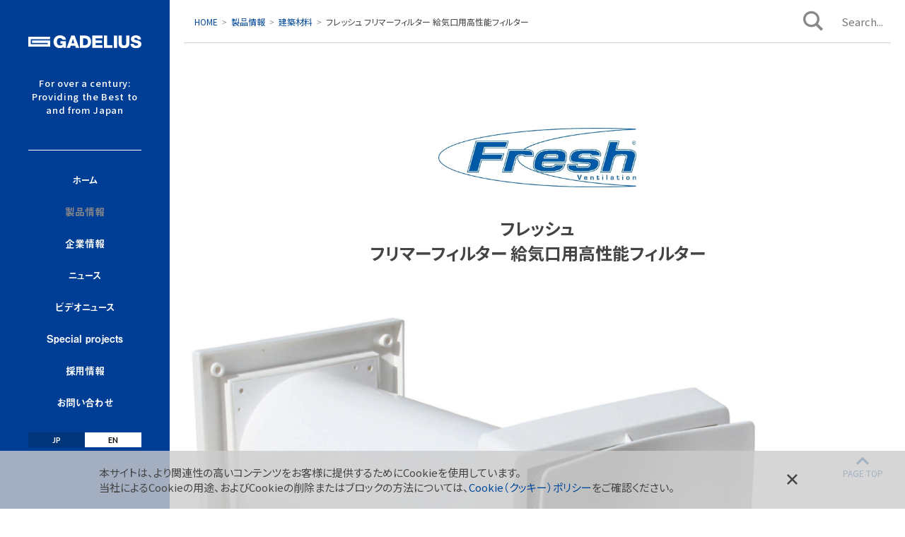

--- FILE ---
content_type: text/html
request_url: https://www.gadelius.com/products/low_energy_housing/05.html
body_size: 7904
content:
<!doctype html>
<html>
<head>
<meta charset="utf-8">
<title>フレッシュ フリマーフィルター 給気口用高性能フィルター | 建築材料 | 製品情報 | GADELIUS</title>
<meta name="description" content="フリマーフィルターは、工業用高性能フィルターで実績のあるフレッシュ社（スウェーデン）と、ガデリウスが製品化した住宅換気のための新鮮空気給気口用高性能フィルターです。">
<!-- Facebook Meta Tags -->
<meta property="og:type" content="article">
<meta property="og:title" content="フレッシュ フリマーフィルター 給気口用高性能フィルター | 建築材料 | 製品情報 | GADELIUS">
<meta property="og:description" content="">
<!-- Twitter Meta Tags -->
<meta name="twitter:card" content="summary_large_image">
<meta name="twitter:title" content="フレッシュ フリマーフィルター 給気口用高性能フィルター | 建築材料 | 製品情報 | GADELIUS">
<meta name="twitter:description" content="">
<!-- Google / Search Engine Tags -->
<meta itemprop="name" content="フレッシュ フリマーフィルター 給気口用高性能フィルター | 建築材料 | 製品情報 | GADELIUS">
<meta itemprop="description" content="">
<meta name="google-site-verification" content="QyarWyc7gmUQ5Zh7FbNF0Td2fmwY2G4-XmMCx_MjQmg" />
<link rel="canonical" href="https://www.gadelius.com/products/low_energy_housing/05.html">
<meta property="og:url" content="https://www.gadelius.com/products/low_energy_housing/05.html">
<meta name="viewport" content="width=device-width,initial-scale=1">
<meta name="author" content="GADELIUS">
<meta name="google-site-verification" content="QyarWyc7gmUQ5Zh7FbNF0Td2fmwY2G4-XmMCx_MjQmg" />
<link rel="stylesheet" type="text/css" href="/common/css/base.css">
<link rel="stylesheet" type="text/css" href="/common/css/style_ruben.css">
<link rel="icon" href="/favicon.ico">
<script>
  (function(d) {
    var config = {
      kitId: 'xoy6leg',
      scriptTimeout: 3000,
      async: true
    },
    h=d.documentElement,t=setTimeout(function(){h.className=h.className.replace(/\bwf-loading\b/g,"")+" wf-inactive";},config.scriptTimeout),tk=d.createElement("script"),f=false,s=d.getElementsByTagName("script")[0],a;h.className+=" wf-loading";tk.src='https://use.typekit.net/'+config.kitId+'.js';tk.async=true;tk.onload=tk.onreadystatechange=function(){a=this.readyState;if(f||a&&a!="complete"&&a!="loaded")return;f=true;clearTimeout(t);try{Typekit.load(config)}catch(e){}};s.parentNode.insertBefore(tk,s)
  })(document);
</script>

<script type="text/javascript">

  var _gaq = _gaq || [];
  _gaq.push(['_setAccount', 'UA-35141980-1']);
  _gaq.push(['_trackPageview']);

  (function() {
    var ga = document.createElement('script'); ga.type = 'text/javascript'; ga.async = true;
    ga.src = ('https:' == document.location.protocol ? 'https://ssl' : 'http://www') + '.google-analytics.com/ga.js';
    var s = document.getElementsByTagName('script')[0]; s.parentNode.insertBefore(ga, s);
  })();
</script>

<!-- Google tag (gtag.js) -->
<script async src="https://www.googletagmanager.com/gtag/js?id=G-6JD9CJHQZB"></script>
<script>
  window.dataLayer = window.dataLayer || [];
  function gtag(){dataLayer.push(arguments);}
  gtag('js', new Date());

  gtag('config', 'G-6JD9CJHQZB');
</script>



<meta property="og:image" content="https://www.gadelius.com/products/upload/Flima-mv.jpg">
<meta name="twitter:image" content="https://www.gadelius.com/products/upload/Flima-mv.jpg">
<meta itemprop="image" content="https://www.gadelius.com/products/upload/Flima-mv.jpg">



<meta name="viewport" content="width=device-width,initial-scale=1">
<meta name="author" content="GADELIUS">
<meta name="google-site-verification" content="QyarWyc7gmUQ5Zh7FbNF0Td2fmwY2G4-XmMCx_MjQmg" />
<link rel="stylesheet" type="text/css" href="/common/css/base.css">
<link rel="stylesheet" type="text/css" href="/common/css/style_ruben.css">
<link rel="icon" href="/favicon.ico">
<script>
  (function(d) {
    var config = {
      kitId: 'xoy6leg',
      scriptTimeout: 3000,
      async: true
    },
    h=d.documentElement,t=setTimeout(function(){h.className=h.className.replace(/\bwf-loading\b/g,"")+" wf-inactive";},config.scriptTimeout),tk=d.createElement("script"),f=false,s=d.getElementsByTagName("script")[0],a;h.className+=" wf-loading";tk.src='https://use.typekit.net/'+config.kitId+'.js';tk.async=true;tk.onload=tk.onreadystatechange=function(){a=this.readyState;if(f||a&&a!="complete"&&a!="loaded")return;f=true;clearTimeout(t);try{Typekit.load(config)}catch(e){}};s.parentNode.insertBefore(tk,s)
  })(document);
</script>

<script type="text/javascript">

  var _gaq = _gaq || [];
  _gaq.push(['_setAccount', 'UA-35141980-1']);
  _gaq.push(['_trackPageview']);

  (function() {
    var ga = document.createElement('script'); ga.type = 'text/javascript'; ga.async = true;
    ga.src = ('https:' == document.location.protocol ? 'https://ssl' : 'http://www') + '.google-analytics.com/ga.js';
    var s = document.getElementsByTagName('script')[0]; s.parentNode.insertBefore(ga, s);
  })();
</script>

<!-- Google tag (gtag.js) -->
<script async src="https://www.googletagmanager.com/gtag/js?id=G-6JD9CJHQZB"></script>
<script>
  window.dataLayer = window.dataLayer || [];
  function gtag(){dataLayer.push(arguments);}
  gtag('js', new Date());

  gtag('config', 'G-6JD9CJHQZB');
</script>

<link rel="stylesheet" type="text/css" href="/lib/slick/slick.css">
</head>
<body>
<div id="wrapper">
<header id="siteHeader">
<div id="siteID"><a href="https://www.gadelius.com/"><img src="/common/img/logo.svg" alt="GADELIUS"></a></div>
<p>For over a century: <br>Providing the Best to and from Japan</p>
<a href="/index_e.html" class="crossLang">EN</a>
</header>
<nav id="globalNav">
<div>
<ul class="contents">
<li><a href="/">ホーム</a></li>
<li class="hasChildren"><a href="/products/" class="index">製品情報</a>
<ul>
<li class="indexLink"><a href="/products/">製品情報トップ</a></li>


<li><a href="/products/construction/">建設機械</a></li>

<li><a href="/products/packaging/">生産機械・包装機械</a></li>

<li><a href="/products/foodprocessing/">食品加工機械・食品原料</a></li>

<li><a href="/products/industrial_equipment/">産業機材</a></li>

<li><a href="/products/disaster_relief/">災害対策</a></li>

<li><a href="/products/low_energy_housing/">建築材料</a></li>

<li><a href="/products/printing/">印刷器材</a></li>

<li><a href="/products/others/">その他産業機器</a></li>

<li><a href="/products/export/">輸出</a></li>

<li><a href="/products/engineering/">エンジニアリング＆サービス</a></li>

<li><a href="/products/license_engineering/">ライセンス&エンジニアリング</a></li>

<li><a href="/products/Sustainability/">サステイナビリティ</a></li>
 

</ul>
</li>	
<li class="hasChildren"><a href="/company/" class="index">企業情報</a>
<ul>
<li class="indexLink"><a href="/company/profile.html">会社概要</a></li>
<li><a href="/company/president.html">社長メッセージ</a></li>
<li><a href="/company/philosophy.html">企業理念</a></li>
<li><a href="/company/officer.html">役員一覧</a></li>
<li><a href="/company/story.html">沿革</a></li>
<li><a href="/company/suppliers.html">サプライヤー</a></li>
<li><a href="/company/location.html">アクセス</a></li>
</ul>
</li>
<li><a href="/news/">ニュース</a></li>
<li><a href="/videohighlights/">ビデオニュース</a></li>
<li><a href="/specialprojects/">Special projects</a></li>
<li><a href="/job/">採用情報</a></li>
<li><a href="/contact/contact_mdl.html" class="callModal" >お問い合わせ</a></li>
</ul>
<div class="searchPannel">
<form method="get" action="/search/">
<input type="text" id="search" name="search" value="" placeholder="Search...">
<button type="submit">検索</button>
</form>
</div>
<ul class="lang">
<li><a href="/" id="ja-link">JP</a></li>
<li><a href="/index_e.html" id="en-link">EN</a></li>
</ul>
</div>
</nav>
<p class="toggle">MENU</p>
<div id="pageBody">

<ol class="breadcrumbs">
<li><a href="/">HOME</a></li>
<li><a href="/products/">製品情報</a></li>
<li><a href="/products/low_energy_housing/">建築材料</a></li>
<li>フレッシュ フリマーフィルター 給気口用高性能フィルター</li>
</ol>
<main>

<article id="contentBody" class="productDetail">
<header>
<div class="productLogo"><img src="https://www.gadelius.com/products/upload/fresh_logo.jpg" alt=""></div>
<h1>フレッシュ<br>フリマーフィルター 給気口用高性能フィルター</h1>
<figure>
<img src="https://www.gadelius.com/products/upload/Flima-mv.jpg" width="1000" height="600" alt="">
</figure>
</header>
<div class="container">
<h2>新発想の住宅用給気口高性能フィルター<br>フリマーフィルター</h2>

<p>フリマーフィルターは、工業用高性能フィルターで実績のあるフレッシュ社（スウェーデン）と、ガデリウスが製品化した住宅換気のための新鮮空気給気口用高性能フィルターです。3次元構造で帯電したフィルター素材が電気的にゴミを吸着。従来の面状フィルターと異なり、目詰まりすることなく、排気ガスなどの微粒子から花粉などの大きな粒子まで、長期間にわたり高い捕集効果を維持します。ガデリウス取り扱いの24時間換気システムにオプションで付属</p>

<section>
<h2>フリマーフィルターが捕じんする仕組み</h2>
<figure><img alt="Flima-fig01.jpg" src="/products/upload/Flima-fig01.jpg" width="1240" height="532" class="mt-image-none" style="" /></figure>
</section>

<section>
<h2>従来のフィルターとの比較</h2>
<div class="mc duo">
<div class="col">
<figure><img alt="Flima-fig02.jpg" src="/products/upload/Flima-fig02.jpg" width="489" height="299" class="mt-image-none" style="" /></figure>
<h3>従来のフィルター（2次元）</h3>
<p>フィルターの微細な編み目で空気をろ過し、空気中に浮遊するゴミや媒ジンを補修します。編み目が詰まると空気が流れにくくなり、補じん能力が落ちてしまい、結果フィルターを頻繁に交換しなければなりません。</p>
</div>

<div class="col">
<figure><img alt="Flima-fig03.jpg" src="/products/upload/Flima-fig03.jpg" width="489" height="299" class="mt-image-none" style="" /></figure>
<h3>フリマーフィルター（3次元）
</h3>
<p>帯電させた繊維の間を空気が通ることにより、静電気の作用でゴミや媒ジンを補修するシステムです。フリマーフィルターは目詰まりしにくく、従来フィルターより高度な補じん能力が長期間持続しますので、結果、フィルター交換頻度が少なく経済的です。</p>
</div>
</div>
</section>

<section>
<h2>フリマーフィルター粒子捕集効率</h2>
<figure><img alt="Flima-fig04.png" src="/products/upload/5edbcc2107543a1f605998952d168e6f15c78026.png" width="1000" height="786" class="mt-image-none" style="" /></figure>
<ul>
<li><strong>金属超微粒子（ナノ粒子）0.1μm以下</strong>：胎児に影響（マウス実験）</li>
<li><strong>SPM（浮遊粒子状物質）0.5μm～4μm、10μm迄、2.5μm以下</strong>：肺まで到達　発ガン性</li>
<li><strong>PM2.5（微小粒子状物質）2.5μm以下</strong>：高齢者の呼吸器疾患による死亡率増加・発ガン性</li>
<li><strong>DEP（ディーゼル排気微粒子）</strong>：肺ガン・アレルギー性鼻炎・関節炎・生殖機能・気管支喘息</li>
</ul>

<h3>◆各種カタログのダウンロード◆</h3>
<p><small>※カタログは、資料請求ではなく、下記リンクよりダウンロードください</small><br >
<a href="https://livingscandinavia.com/category/download/" target="_blank">建材・設備専門サイト/リビングスカンジナビア(livingscandinavia.com)</a></p>

</section>

<hr>
<div class="mc duo">
<div class="col">
<h3>フリマーフィルター純正交換用フィルター<br>販売サイト</h3>
<p>交換用のフィルターは以下のサイトからご注文いただけます。</p>
<p><a href="https://freshair.jp" target="_blank">https://freshair.jp</a></p>
</div>

<div class="col">
<figure><img alt="screencapture-freshair-jp-2019-08-06-10_30_08.jpg" src="/products/upload/screencapture-freshair-jp-2019-08-06-10_30_08.jpg" width="1000" height="733" class="mt-image-none" style="" /></figure>
</div>
</div>

<hr>
<div class="mc duo">
<div class="col">
<h3>建材・設備専門サイト<br>livingscandinavia.com</h3>
<p>リビングスカンジナビアでは、デザイン・機能面に優れた北欧の木製ドア・玄関ドア・木製三層ガラス窓、そして信頼性の高い24時間換気システムなどをご紹介しています。</p>
<p><a href="https://livingscandinavia.com" target="_blank" title="livingscandinavia.com">https://livingscandinavia.com</a></p>
</div>

<div class="col">
<figure><img alt="fig-web.jpg" src="/products/upload/56a7950956a4f7a3eaab78bef208f65b1b474879.PNG" width="740" height="493" class="mt-image-none" style="" /></figure>
</div>
</div>





</div>
</article>




<section class="conversion">
<ul class="contactBtns">
<li><a href="/contact/contact_prd_mdl.html?productParam=PRD-LEHCS&prdName=フリマーフィルター 給気口用高性能フィルター" class="contactBtn">お問い合わせ</a></li>
<li><a href="/contact/contact_req_mdl.html?productParam=PRD-LEHCS&prdName=フリマーフィルター 給気口用高性能フィルター" class="requestBtn">資料請求</a></li>
</ul>

<p class="a-ct">
<small>
※IE10.11で閲覧されているお客様は、お問い合わせフォームをクリック時に上手く表示されない場合がございます。その際は大変お手数ですが、GoogleChromeやFireFoxなど、別のブラウザにてアクセス頂き、お問い合わせくださいますようお願い申し上げます。
<br><br></small>
</p>


<dl>

<dt>営業本部　建築材料部</dt>
<dd>tel:03-5414-8762&emsp;fax: 03-5414-8755</dd>


</dl>
</section>

<div class="return linkbox"><a href="/products/low_energy_housing/">一覧に戻る</a></div>


</main>

<footer id="siteFooter">
<div class="group">
<a href="/company/company.html"><img src="/common/img/logo_holdings.svg" alt="Gadelius Holding Ltd."></a>
<a href="/company/company.html#a01"><img src="/common/img/logo_industry.svg" alt="GADELIUS INDUSTRY K.K."></a>
<a href="http://www.gadeliusmedical.com/ja/" target="_blank"><img src="/common/img/logo_medical.svg" alt="GADELIUS MEDICAL K.K."></a>
</div>
<ul>
<li><a href="/termsofuse.html">ご利用について</a></li>
<li><a href="/privacypolicy.html">プライバシーポリシー</a></li>
<li><a href="/cookiepolicy.html">Cookieポリシー</a></li>
<li><a href="https://www.gadelius.com/upload/Gadelius_core_labour_requirements.pdf" target="_blank">中核的労働要求事項に関する方針表明</a></li>
<li><a href="/link.html">リンク集</a></li>
<li class="siteMapViewer"><a href="">サイトマップ</a></li>
</ul>
<small>&copy;Gadelius Holding Ltd.</small>
<div id="pgTopLink"><p><a href="#wrapper">PAGE TOP</a></p></div>
</footer>
</div>
</div>

<div id="siteMap">
<div class="siteMapCloser"><a href="">Close</a></div>
<div class="homeLink"><a href="/"><img src="/common/img/logo.svg" alt="GADELIUS"></a></div>
<ul class="root">
<li><a href="/products/" class="index">製品情報</a>
<ul>


<li><a href="https://www.gadelius.com/products/construction/">建設機械</a>


<ul>

<li><a href="https://www.gadelius.com/products/construction/firstgreen.html">ファーストグリーン　リモートコントロール操作　バッテリー式スキッドステアローダー</a></li>



<li><a href="https://www.gadelius.com/products/construction/mala_guidelinegeo.html">ガイドライン ジオ社製 地中レーダー(GPR)</a></li>



<li><a href="https://www.gadelius.com/products/construction/_baselightcon.html">プライムデザインスウェーデン 投光器「ベースライト (Baselight)」(CON)</a></li>



<li><a href="https://www.gadelius.com/products/construction/01.html">工事用エレベーター </a></li>



<li><a href="https://www.gadelius.com/products/construction/03.html">アクアジェット システムズ ハツリロボット</a></li>



<li><a href="https://www.gadelius.com/products/construction/04.html">ブロック 遠隔施工・解体ロボット</a></li>



<li><a href="https://www.gadelius.com/products/construction/02.html">アリマックグループ　ワークプラットホーム</a></li>

</ul>


</li>

<li><a href="https://www.gadelius.com/products/packaging/">生産機械・包装機械</a>


<ul>

<li><a href="https://www.gadelius.com/products/packaging/netzsch-deltavita.html">ネッチ バクミックス医薬向け湿式ビーズミル</a></li>



<li><a href="https://www.gadelius.com/products/packaging/07.html">ファルモ・レス 坐剤充填包装機/高速深絞りブリスター機</a></li>



<li><a href="https://www.gadelius.com/products/packaging/04.html">ポジマット プラスチックボトル整列機</a></li>



<li><a href="https://www.gadelius.com/products/packaging/gmp.html">ベリメド　GMP洗浄・乾燥装置 / ラボ用洗浄・乾燥装置</a></li>



<li><a href="https://www.gadelius.com/products/packaging/homogenizer.html">ネッチ バクミックス真空乳化装置（乳化機）</a></li>



<li><a href="https://www.gadelius.com/products/packaging/01.html">ノルデン チューブ充填機</a></li>

</ul>


</li>

<li><a href="https://www.gadelius.com/products/foodprocessing/">食品加工機械・食品原料</a>


<ul>

<li><a href="https://www.gadelius.com/products/foodprocessing/metalmeshgloves.html">食品・食肉加工工場向け防刃鎖手袋と鎖エプロン</a></li>



<li><a href="https://www.gadelius.com/products/foodprocessing/quality_slaughter_tools.html">WAY｜食肉センター・カット工場向け補助器具</a></li>



<li><a href="https://www.gadelius.com/products/foodprocessing/01.html">マレル 食肉加工機械設備(処理機械・処理ライン)</a></li>

</ul>


</li>

<li><a href="https://www.gadelius.com/products/industrial_equipment/">産業機材</a>


<ul>

<li><a href="https://www.gadelius.com/products/industrial_equipment/p.html">アルビンポンプ モーター駆動ホースポンプ/チューブポンプ</a></li>



<li><a href="https://www.gadelius.com/products/industrial_equipment/gapcontrol.html">PITSID社　ギャップコントロール</a></li>



<li><a href="https://www.gadelius.com/products/industrial_equipment/06.html">スタモ インペラ式タンク撹拌機</a></li>



<li><a href="https://www.gadelius.com/products/industrial_equipment/05.html">TST社 ウォータージェット防護具</a></li>



<li><a href="https://www.gadelius.com/products/industrial_equipment/04.html">レーザーメカニズム レーザー用ビームデリバリーシステム</a></li>



<li><a href="https://www.gadelius.com/products/industrial_equipment/02.html"> ニップコントロール プレッシャー インディケーター</a></li>



<li><a href="https://www.gadelius.com/products/industrial_equipment/01.html">アルビンポンプ エアー駆動ダイヤフラムポンプ</a></li>

</ul>


</li>

<li><a href="https://www.gadelius.com/products/disaster_relief/">災害対策</a>


<ul>

<li><a href="https://www.gadelius.com/products/disaster_relief/de_wipe.html">ディーワイプ社　消防資器材専用 除染ワイプ</a></li>



<li><a href="https://www.gadelius.com/products/disaster_relief/baselight.html">プライムデザインスウェーデン 投光器「ベースライト (Baselight)」</a></li>



<li><a href="https://www.gadelius.com/products/disaster_relief/rescue_intellitech.html">レスキューインテリテック社「ソロレスキュー・デコンウォッシャープロS」</a></li>



<li><a href="https://www.gadelius.com/products/disaster_relief/01.html">バイコマ 油濁防除資機材</a></li>



<li><a href="https://www.gadelius.com/products/disaster_relief/10.html">アセナ 自発光式誘導灯ワイヤー「Athena(アセナ)」</a></li>



<li><a href="https://www.gadelius.com/products/disaster_relief/09.html">TSTスウェーデン 体温調整ベスト「クーリングベスト」</a></li>



<li><a href="https://www.gadelius.com/products/disaster_relief/08.html">J.T. Scurlock 高所降下用救助器具・送風式救助マット セーフティーエアクッション</a></li>



<li><a href="https://www.gadelius.com/products/disaster_relief/07.html">ファスト エンジニアリング 水難救助用ストレッチャー「ファスタンク」</a></li>



<li><a href="https://www.gadelius.com/products/disaster_relief/06.html">ファスト エンジニアリング 簡易除染システム「ファスタンクHDS」</a></li>



<li><a href="https://www.gadelius.com/products/disaster_relief/05.html">ファスト エンジニアリング 仮設貯蔵タンク「ファスタンク」</a></li>



<li><a href="https://www.gadelius.com/products/disaster_relief/04.html">ブルームフィールド マニュファクチュアリング　緊急救出救助用ジャッキ ファーストレスポンダージャッキ</a></li>



<li><a href="https://www.gadelius.com/products/disaster_relief/03.html">水害防護システム ボックスウォール、チューブウォール</a></li>



<li><a href="https://www.gadelius.com/products/disaster_relief/02.html">ハンソンT&I 薬剤噴霧器「広域防除器」</a></li>

</ul>


</li>

<li><a href="https://www.gadelius.com/products/low_energy_housing/">建築材料</a>


<ul>

<li><a href="https://www.gadelius.com/products/low_energy_housing/04.html">フレクト 24時間換気システム</a></li>



<li><a href="https://www.gadelius.com/products/low_energy_housing/05.html">フレッシュ　フリマーフィルター 給気口用高性能フィルター</a></li>



<li><a href="https://www.gadelius.com/products/low_energy_housing/03.html">エリートフェンスター 木製三層ガラス窓</a></li>



<li><a href="https://www.gadelius.com/products/low_energy_housing/01.html">スウェーデンドア 木質系玄関ドア</a></li>

</ul>


</li>

<li><a href="https://www.gadelius.com/products/printing/">印刷器材</a>


<ul>

<li><a href="https://www.gadelius.com/products/industrial_equipment/gapcontrol.html">PITSID社　ギャップコントロール</a></li>



<li><a href="https://www.gadelius.com/products/printing/01.html">バルカンブランケット</a></li>



<li><a href="https://www.gadelius.com/products/industrial_equipment/02.html"> ニップコントロール プレッシャー インディケーター</a></li>



<li><a href="https://www.gadelius.com/products/printing/05.html">スウェデブ スウェドカットドクターブレード</a></li>



<li><a href="https://www.gadelius.com/products/printing/09.html">アクシル アクシルスリーブ</a></li>



<li><a href="https://www.gadelius.com/products/printing/03.html">ケルバ ウェブクリーナー／ダイヤフラムポンプ</a></li>

</ul>


</li>

<li><a href="https://www.gadelius.com/products/others/">その他産業機器</a>


<ul>

<li><a href="https://www.gadelius.com/products/others/dec.html">デック社 デックフレキシブルダクト　</a></li>

</ul>


</li>

<li><a href="https://www.gadelius.com/products/export/">輸出</a>


<ul>

<li><a href="https://www.gadelius.com/products/export/03.html">日本GT サーモスタット</a></li>



<li><a href="https://www.gadelius.com/products/export/02.html">芝浦電子 サーミスタセンサ</a></li>



<li><a href="https://www.gadelius.com/products/export/01.html">ニッタ化工品　電車用エアスプリング</a></li>

</ul>


</li>

<li><a href="https://www.gadelius.com/products/engineering/">エンジニアリング＆サービス</a>


<ul>

<li><a href="https://www.gadelius.com/products/engineering/01.html">エンジニアリング＆サービス</a></li>

</ul>


</li>

<li><a href="https://www.gadelius.com/products/license_engineering/">ライセンス&エンジニアリング</a>


<ul>

<li><a href="https://www.gadelius.com/products/license_engineering/valinge.html">バーリンゲ・イノベーション　スリースパイン®技術/ 5G®ロッキングシステム/ ウードュウラ®</a></li>



<li><a href="https://www.gadelius.com/products/license_engineering/greenemas.html">ランウェイセーフ・グループ　greenEMASシステム「オーバーラン時航空機拘束装置」</a></li>

</ul>


</li>

<li><a href="https://www.gadelius.com/products/Sustainability/">サステイナビリティ</a>


<ul>

<li><a href="https://www.gadelius.com/products/Sustainability/gazzella.html">ガッゼッラ　アトランティック社 「強化段ボール製函機械／自動ステッチャー・グルアー」</a></li>



<li><a href="https://www.gadelius.com/products/Sustainability/infrasound_cleaning.html">インフラサウンド・クリーナー（超低周波音クリーニング装置）</a></li>

</ul>


</li>


</ul>
</li>
<li><a href="/company/">企業情報</a></li>
<li><a href="/news/">ニュース</a></li>
<li><a href="/videohighlights/">ビデオニュース</a></li>
<li><a href="/specialprojects/">Special projects</a></li>
<li><a href="/job/">採用情報</a></li>
<li><a href="/contact/contact_mdl.html" class="callModal">お問い合わせ</a></li>
<li><a href="/index_e.html">ENGLISH</a></li>
</ul>
</div>

<div class="modalShade">
<div class="modalStage movie">
<div class="inner">
<iframe src="" frameborder="0" allow="accelerometer; autoplay; encrypted-media; gyroscope; picture-in-picture" allowfullscreen class="ytFrame"></iframe>
</div>
<div class="close">Close</div>
</div>

<!-- //modalSade --></div>

<script src="https://ajax.googleapis.com/ajax/libs/jquery/3.4.1/jquery.min.js"></script>
<script src="/common/js/jquery.cookie.js"></script>
<script src="/common/js/scripts.js"></script>

<script src="/lib/slick/slick.js"></script>
<script>
	$(window).on('load',function(){
		$('.gallery ul').delay(800).animate({opacity:1},500);
	});
	$('ul.view').each(function(){
		var slideID = $(this).attr('id');
		var slideNum = $(this).find('li').length;
		$(this).slick({
			asNavFor: '#' + slideID + 'thumb',
			slidesToShow: 1,
			fade: true,
			arrows: false,
			dots:false
		});
		$(this).next('ul.thumb').slick({
			asNavFor: '#' + slideID,
			focusOnSelect: true,
			slidesToShow: slideNum,
			arrows: false,
		});
	});

</script>
<script type="text/javascript">
piAId = '916991';
piCId = '4129';
piHostname = 'pi.pardot.com';

(function() {
	function async_load(){
		var s = document.createElement('script'); s.type = 'text/javascript';
		s.src = ('https:' == document.location.protocol ? 'https://pi' : 'http://cdn') + '.pardot.com/pd.js';
		var c = document.getElementsByTagName('script')[0]; c.parentNode.insertBefore(s, c);
	}
	if(window.attachEvent) { window.attachEvent('onload', async_load); }
	else { window.addEventListener('load', async_load, false); }
})();
</script>
</body>
</html>




--- FILE ---
content_type: text/css
request_url: https://www.gadelius.com/common/css/base.css
body_size: 11756
content:
@charset "utf-8";
/* font */
@import url('https://fonts.googleapis.com/css?family=Noto+Sans+JP:400,500,700&subset=japanese');
@import url('https://fonts.googleapis.com/css?family=Lato:400,700&display=swap');
@font-face{font-family:'gadelius'; src:url('/common/fonts/gade.woff') format('woff'); font-weight:normal; font-style:normal;}
body{font-family:'Noto Sans JP','Lato', sans-serif; font-weight:400; color:#444; font-feature-settings:'palt'; letter-spacing:0em; font-size:15px;}
.icn,
*::before,
*::after{font-family:'gadelius' !important; font-style:normal; font-weight:normal !important; font-variant:normal !important; text-transform:none; line-height:1; -webkit-font-smoothing: antialiased; -moz-osx-font-smoothing:grayscale;}

/* init
==================================================== */
html,body,div,span,object,iframe,h1,h2,h3,h4,h5,h6,p,blockquote,pre,abbr,address,cite,code,del,dfn,em,img,ins,kbd,q,samp,small,strong,sub,sup,var,b,i,dl,dt,dd,ol,ul,li,fieldset,form, label,legend,table,caption,tbody,tfoot,thead,tr,th,td,article,aside,canvas,details,figcaption,figure,footer,header,hgroup,menu,nav,section,main,summary,time,mark,audio,video,a,input,textarea{ margin:0;padding:0; border:0; background:transparent; -moz-box-sizing:border-box; -webkit-box-sizing:border-box; box-sizing:border-box;}
article,aside,details,figcaption,figure,footer,header,hgroup,menu,nav,section,main{display:block;}
nav ul{ list-style:none;}
ul{ list-style:none; }
blockquote,q{ quotes:none;}
blockquote:before,blockquote:after,q:before,q:after{ content:''; content:none;}
pre,code,kbd,samp{ font-family:monospace,monospace; font-size:inherit;}
table{ border-collapse:collapse; border-spacing:0;}
img{ border:0;}
address,caption,cite,code,dfn,em,th,var{ font-style:normal; font-weight:normal;}
caption,th{ text-align:left;}
h1,h2,h3,h4,h5,h6{ font-size:100%; font-weight:normal}
sup{ vertical-align:text-top; font-size:75%;}
sub{ vertical-align:text-bottom; font-size:75%;}
input,textarea,select{ z-index:auto; font-family:inherit; font-size:inherit; font-weight:inherit; vertical-align:middle;}
a{ outline:none;}
audio:not([controls]){ display:none;}
time{ display:inline;}
[hidden]{ display:none;}
input::-ms-clear,input::-ms-reveal,input:focus::-ms-clear,input:focus::-ms-reveal{visibility:hidden; display:none;}
button::-moz-focus-inner,input[type="reset"]::-moz-focus-inner,input[type="button"]::-moz-focus-inner,input[type="submit"]::-moz-focus-inner,input[type="file"]>input[type="button"]::-moz-focus-inner{ padding:0; border:0;}
button{cursor:pointer;}

a img{opacity:1; transition:opacity .3s ease;}
a:hover img{opacity:.7;}
a:link,
a:visited{color:#004899; text-decoration:none;}
a:hover{color:#51CBFF;}
a:active{color:#f00;}

.a-lt{text-align:left;}
.a-ct{text-align:center;}
.a-rt{text-align:right;}

hr {height: 1px; border: none; border-top: 1px #cfcfcf solid; margin-bottom:40px;}


/* ======================================================================================================================================== 
COMMON
======================================================================================================================================== */
/* base block */
#wrapper{clear:both;}
#siteHeader{width:240px; height:212px; padding:50px 30px 40px; text-align:center; color:#fff; position:fixed; left:0; top:0; z-index:2;}
#globalNav{width:240px; text-align:center; color:#fff; z-index:1; position:fixed; left:0; top:212px;}
#pageBody{position:relative; left:240px; top:0; width:calc(100% - 240px); padding:0 20px;}
#siteFooter{width:calc(100% - 240px);}
body.flowNav #siteHeader{position:absolute;}
body.flowNav #globalNav{position:absolute;}
body.flowNav #siteFooter small{position:static; left:auto; top:auto; color:#222; width:auto;}
main{margin:0 auto; border-top:1px #cfcfcf solid;}

/* site header */
#siteHeader img{width:160px; display:block; margin:0 auto 40px;}
#siteHeader p{font-size:13px; font-weight:500; letter-spacing:.05em; opacity:0; transition:opacity .25s ease-out;}
#siteHeader .crossLang{display:none;}

/* site footer */
#siteFooter{border-top:1px #cfcfcf solid; height:285px; padding-top:60px; width:100%; position:relative; margin-top:166px;}
#siteFooter .group{margin-bottom:60px; height:16px; display:flex; justify-content:center;}
#siteFooter .group img{height:16px; width:auto; margin:0 auto; max-width:100%;} 
#siteFooter .group a{display:block; padding:0 25px;}
#siteFooter ul{display:flex; justify-content:center; margin-bottom:50px; opacity:0; transition:opacity .2s ease-out 0;}
#siteFooter ul li{font-size:14px; border-right:1px #444 solid; margin-right:1em; padding-right:1em; line-height:1.2; font-family:a-otf-midashi-go-mb31-pr6n,sans-serif; font-weight:600; font-style: normal;}
#siteFooter ul li a{color:#444; text-decoration:none;}
#siteFooter ul li a:hover{text-decoration:underline;}
#siteFooter ul li:last-child{border-right:0;}
#siteFooter ul li.siteMapViewer a::before{content:'\e90b'; margin-right:0.5em;}
#siteFooter small{text-align:center; display:block; font-size:12px; color:#fff; position:fixed; left:0; top:720px; width:240px; z-index:10; font-family:a-otf-midashi-go-mb31-pr6n,sans-serif; font-weight:600; font-style: normal; opacity:0; transition:opacity .2s ease-out 0;}
#pgTopLink{text-align:center; text-decoration:none; position:absolute; border-top:1px #cfcfcf solid; background:#fff; width:100%; height:165px; top:-166px; display:flex; justify-content:center; align-content:center; align-items:center;}
#pgTopLink p{width:80px; height:80px; font-size:12px; display:flex; justify-content:center; align-content:center; align-items:center; position:relative; right:0; bottom:0; transition:all .3s ease-out;}
#pgTopLink a{content:'\e900'; text-decoration:none; color:#004899; width:80px; height:80px; display:flex; justify-content:center; align-content:center; align-items:center; flex-wrap:wrap;}
#pgTopLink a::before{content:'\e900'; font-size:18px; width:100%;}
#pgTopLink.fixed p{position:fixed; right:20px; bottom:20px; background:rgba(255,255,255,.5);}

/* global navigation */
p.toggle{display:none;}
#globalNav ul{opacity:0; transition:opacity .25s ease-out;}
#globalNav ul.contents{padding:20px 0 0; font-family:a-otf-midashi-go-mb31-pr6n,sans-serif; font-weight:600; font-style: normal;}
#globalNav ul.contents::before{content:''; display:block; width:160px; height:1px; background:#fff; position:absolute; left:40px; top:0;}
#globalNav ul.contents li{font-size:14px;} 
#globalNav ul.contents li a{color:#fff; text-decoration:none; display:block; padding:12px 0; position:relative;}
#globalNav ul.contents li a.active{color:#888;}
#globalNav ul.lang{display:flex; justify-content:space-between; margin:20px 40px; font-family:'Lato', 'Noto Sans JP', sans-serif; font-weight:700;}
#globalNav ul.lang li{font-size:11px; flex:1;}
#globalNav ul.lang li a{padding:4px; text-align:center; display:block; background:#fff; color:#000; text-decoration:none;}
#globalNav ul.lang li a.current{color:#fff; background:#02347a;}
#globalNav ul.contents li.hasChildren > a::after{content:'\e902'; display:block; width:12px; height:12px; position:absolute; right:30px; top:50%; margin-top:-6px; font-size:12px; overflow-y:hidden; opacity:0; transition:all .25s ease;}
#globalNav ul.contents li.hasChildren:hover > a::after{right:10px; opacity:1;}
#globalNav ul.contents li.hasChildren ul{position:absolute; left:240px; top:-125px; text-align:left; width:0; transition:width .3s cubic-bezier(.03,.92,.37,.99) .2s; overflow:hidden;}
#globalNav ul.contents li.hasChildren:hover ul{width:360px;}
#globalNav ul.contents li.hasChildren ul li{width:360px;}
#globalNav ul.contents li.hasChildren ul::before{content:''; display:block; position:fixed; left:240px; top:0; width:0; height:100vh; z-index:-1; transition:width .3s cubic-bezier(.03,.92,.37,.99) .2s; overflow:hidden; pointer-events:none; background:rgba(0,61,148,.90);}
#globalNav ul.contents li.hasChildren:hover ul::before{width:360px;}
#globalNav ul.contents li.hasChildren ul li a{padding:10px 10px 10px 20px;}
#globalNav ul.contents li.hasChildren:hover ul li a{color:#fff;}
#globalNav ul.contents li.hasChildren:hover ul li a:hover{color:#69c;}

@media screen and (min-width:1024px){
body.flowNav.compact #siteHeader{position:fixed; height:60px; padding:22px 30px;}
body.flowNav.compact #siteHeader p{height:0; overflow:hidden;}
body.flowNav.compact #globalNav{position:fixed; top:60px;}
body.flowNav.compact #globalNav ul.contents li.hasChildren ul{top:-40px;}
}

#wrapper::before{content:''; display:block; position:fixed; left:0; top:0; width:240px; height:100vh; z-index:-1; pointer-events:none; background:#003d94;}

html.wf-active #globalNav ul,
html.wf-active #siteFooter ul,
html.wf-active #siteFooter small,
html.wf-active #siteHeader p{opacity:1;}

@media screen and (min-width:1025px){
	#globalNav ul.contents li a:hover,
	#globalNav ul.contents li:hover a{color:#69c;}
}

/* search panel */
.searchPannel{position:fixed; right:20px; top:0; background:rgba(255,255,255,.7);}
.searchPannel form{display:flex; flex-direction:row-reverse;}
.searchPannel input{width:80px; height:60px; padding:10px; transition:width .4s ease-out; outline:none;}
.searchPannel input:focus,
.searchPannel input.focus{width:200px; background:rgba(255,255,255,.7);}
.searchPannel button{background:none; border:none; width:60px; height:60px; display:block; text-indent:-100px; overflow:hidden; white-space:nowrap; position:relative; text-align:left;}
.searchPannel button::before{content:'\e90a'; width:60px; height:60px; display:block; position:absolute; left:0; top:0; text-align:center; text-indent:0; line-height:60px; font-size:28px; color:#888;}
.searchPannel input:focus + button,
.searchPannel input.focus + button{background:rgba(255,255,255,.7);}

/* breadcrumbs */
.breadcrumbs{height:60px; width:70%; display:flex; font-size:12px; flex-wrap:wrap; justify-content:flex-start; align-items:center; padding:0 15px;}
.breadcrumbs li{list-style:none; margin-right:.5em;}
.breadcrumbs li::after{content:' > ';}
.breadcrumbs li:last-child::after{content:none;}

/* main visual */
.mainVisual{background:#f5f5f5; height:420px; background-repeat:no-repeat; background-position:center; background-size:cover; display:flex; justify-content:center; align-items:center; align-content:center; flex-wrap:wrap; color:#fff; text-shadow:0 0 5px rgba(0,0,0,.7);}
.mainVisual img{display:block; margin:0 auto; max-width:1440px; width:100%; height:auto;}
.mainVisual .ctg{font-size:36px; font-weight:700; position:relative; width:100%; text-align:center; letter-spacing:.2em;}

/* localNav */
.localNav{border:1px #cfcfcf solid; border-width:1px 0; font-family:a-otf-midashi-go-mb31-pr6n,sans-serif; font-weight:400; font-style: normal; color:#666;}
.localNav .toggle{display:none;}
.localNav ul{display:flex; justify-content:center; align-content:center; align-items:center;}
.localNav ul li{margin:0 15px;}
.localNav ul li a{display:block; padding:15px 0; color:#444; text-decoration:none; position:relative;}
.localNav ul li a.active::after,
.localNav ul li a:hover::after{content:''; display:block; width:100%; height:3px; background:#003d94; position:absolute; left:0; bottom:0;}
.bottomLinks{display:none;}

/* site map */
#siteMap{background:rgba(0,72,153,.95); position:fixed; left:0; top:100vh; width:100%; padding:40px; z-index:10000; color:#fff; height:100vh; transition:top .3s ease-out;}
#siteMap.open{top:0;}
#siteMap a{color:#fff;}
#siteMap .homeLink{text-align:center; margin-bottom:10px;}
#siteMap .homeLink img{width:150px; height:auto;}
#siteMap ul{}
#siteMap ul li{list-style:none; border-bottom:1px #fff solid; line-height:1.2;}
#siteMap ul li a{color:#fff; display:inline-block; padding:10px;}
#siteMap ul li a:hover{text-decoration:underline;}
#siteMap ul li ul{display:flex; flex-wrap:wrap; border-top:1px #fff solid; padding-top:10px; clear: both;}
#siteMap ul li ul li{width:calc(100% / 3); border:0 none; padding:0 10px; font-size:14px; margin-bottom:30px;}
#siteMap ul li ul li a{padding:5px 10px;}
#siteMap ul li ul li ul{display:block; width:100%; border:0 none;}
#siteMap ul li ul li ul li{display:block; width:100%; font-size:12px; margin-bottom:0;}
#siteMap ul li ul li ul li a{padding:3px 10px;}
#siteMap .siteMapCloser{width:40px; height:40px; position:absolute; right:10px; top:10px;}
#siteMap .siteMapCloser a{display:block; width:40px; height:40px; text-indent:-9999px; white-space:nowrap; overflow:hidden;}
#siteMap .siteMapCloser a::before{content:'\e908'; display:block; width:40px; height:40px; text-indent:0; text-align:center; line-height:40px; color:#fff;}
#siteMap .root{height:100%; overflow:auto;}

/* content body elements */
#contentBody{padding:60px 0; max-width:920px; margin:0 auto;}
#contentBody img{max-width:100%; height:auto;}
#contentBody > header{margin-bottom:60px; text-align:center;}
#contentBody > header h1{font-size:36px; font-weight:700; position:relative;}
#contentBody > header h1 + p{margin-top:30px;}
#contentBody section{margin:0 auto; max-width:750px;}
#contentBody.presentation section,
#contentBody section.presentation{max-width:920px;}
#contentBody .eyecatch{max-width:920px; margin:0 auto 50px;}
#contentBody section .eyecatch{margin:0 -85px 50px;}
#contentBody .eyecatch img{display:block; margin:0 auto;}
@media screen and (max-width:1220px){
	#contentBody section .eyecatch{margin:0 0 50px;}
}

#contentBody h2{font-size:20px; font-weight:700; margin-bottom:1.5em;}
#contentBody .list h2{border:none; margin-bottom:0;}
#contentBody h3{font-size:18px; font-weight:700; margin-bottom:1em;}
#contentBody h4{font-weight:700; margin-bottom:1em;}
#contentBody p + h2,
#contentBody ul + h2,
#contentBody ol + h2,
#contentBody dl + h2,
#contentBody table + h2{margin-top:2.5em;}
#contentBody p + h3,
#contentBody ul + h3,
#contentBody ol + h3,
#contentBody dl + h3,
#contentBody table + h3{margin-top:2em;}
#contentBody .list a{display:block;}
#contentBody .list a img{display:block; /*border:1px #cfcfcf solid;*/ margin-bottom:10px; width:100%; height:auto;}
#contentBody section:last-child,
#contentBody section:last-of-type{margin-bottom:0;}
#contentBody p{line-height:1.75; margin-bottom:1.5em;}
#contentBody p.signature,
#contentBody p.issued{text-align:right;}
#contentBody .fLt{float:left; margin:0 30px 1.5em 0;}
#contentBody .fRt{float:right; margin:0 0 1.5em 30px;}
#contentBody .aCt{clear:both; text-align:center; margin-bottom:30px;}
#contentBody .aCt img{display:block; margin:0 auto; max-width:100%; height:auto;}
#contentBody figcaption{font-size:12px; line-height:1.4;}

/* regular tables */
#contentBody table.regular{margin-bottom:40px;}
#contentBody table.regular th,
#contentBody table.regular td{padding:10px; border:1px #ccc solid; line-height:1.5;}
#contentBody table.regular th{background:#eee; font-weight:bold;}
#contentBody table.regular thead th{text-align:center;}
#contentBody table.regular.fixed{table-layout:fixed !important;}
#contentBody table.regular + .tableNotes{margin-top:-30px;}
.nowrap{white-space:nowrap;}

/* multi column */
.mc{display:flex; justify-content:flex-start; flex-wrap:wrap;}
.mc.duo .col{width:calc(50% - 20px);}
.mc.duo .col:nth-child(odd){margin-right:40px;}
.mc.trio .col{width:calc(100% / 3 - 20px); margin:0 20px 40px 0;}
.mc.trio .col:nth-child(3n){margin-right:0;}
.mc.quad .col{width:calc(25% - 15px); margin:0 15px 40px 0;}
.mc.quad .col:nth-child(4n){margin-right:0;}
.mc .col img{max-width:100%; height:auto;}
@media all and (-ms-high-contrast: none) {
  *::-ms-backdrop,.mc{display:block;}
  *::-ms-backdrop,.mc .col{float:left;}
  *::-ms-backdrop,.mc.duo .col:nth-child(odd){clear:both;}
  *::-ms-backdrop,.mc.trio .col:nth-child(3n + 1){clear:both;}
  *::-ms-backdrop,.mc.quad .col:nth-child(4n + 1){clear:both;}
}

/* list */
#contentBody ul,
#contentBody ol,
#contentBody dl{margin-bottom:1.5em;}
#contentBody ul.notes{margin:1.5em 0;}
#contentBody ul.notes li{text-indent:-1em; padding-left:1em; margin-bottom:.5em; font-size:12px; list-style:none;}
#contentBody ol{margin-left:1.5em;}
#contentBody ol li{margin-bottom:.5em; line-height:1.5;}
#contentBody ul{margin-left:1.5em; list-style:disc;}
#contentBody ul li{margin-bottom:.5em; line-height:1.5;}
#contentBody ol li ul{margin-top:1em;}
#contentBody ol li ul li{margin-bottom:.5em;}
#contentBody dl.regular{margin-bottom:30px;}
#contentBody dl.regular dt{font-weight:700; margin-bottom:.5em}
#contentBody dl.regular dd{border-bottom:1px #cfcfcf dotted; padding-bottom:1em; margin-bottom:1em;}
#contentBody dl.flat{clear:both;}
#contentBody dl.flat dt{float:left; width:8em; padding:30px 0;}
#contentBody dl.flat dd{border-top:1px #cfcfcf solid; padding:30px 0 30px 8em;}
#contentBody dl.flat dd p:last-child{margin-bottom:0;}

/* link btn */
.linkbox a{color:#444; border:solid 1px #cfcfcf; border-width:1px 0; padding:15px; text-align:center; display:block; transition:all .3s ease; position:relative; font-weight:bold;}
.linkbox a:hover{color:#000; border-color:#000;}
.linkbox a::before{content:''; width:6px; height:6px; border-top:solid 2px #444; border-right:solid 2px #444; transform:rotate(45deg); position:absolute; top:50%; left:15px; margin-top:-3px;}
.linkbox a:hover::before{border-color:#000;}
.linkbox span.sp{display:none;}
.linkbox span.pc{display:inline;}
/* related link */
nav.related{background:#efefef; padding:40px 40px 20px;}
nav.related h1{max-width:920px; font-size:20px; margin:0 auto 40px; font-weight:bold;}
nav.related ul{max-width:934px; margin:0 auto; display:flex; flex-wrap:wrap; justify-content:center;}
nav.related ul li{width:calc(100% / 3 - 14px); margin:0 7px 20px 7px; list-style:none;}
nav.related ul li a{display:block;}
nav.related ul li img{display:block; width:100%; height:auto; margin-bottom:10px;}
nav.related ul li b{margin-bottom:10px; display:block;}
nav.related ul li a{color:#444;}

/* modal */
.modalShade,
.modalBase{position:fixed; left:0; top:0; width:100%; height:100%; background:rgba(0,0,0,.6); z-index:10010; display:flex; justify-content:center; align-content:center; align-items:center; display:none;}

.modalStage.movie{max-width:1000px; width:100%; padding:40px; position:relative; display:none;}
.modalStage.movie .inner{padding-top:56.25%; position:relative; background:#fff;}
.modalStage.movie iframe{width:100%; height:100%; position:absolute; left:0; top:0;}
.modalStage.form{max-width:900px; width:900px; height:90vh; overflow:hidden; padding:0; position:relative; display:none; background:transparent; z-index:10011;}
.modalStage.form .inner{background:#fff;}
.modalStage.form iframe{width:100%; height:calc(90vh - 80px);}
.modalPage{background:#fff;}
.modalStage .close{width:40px; height:40px; position:absolute; right:40px; top:0; line-height:40px; color:#fff; cursor:pointer;}
.modalStage.form .close,
.detailModalClose{width:60px; height:30px; position:absolute; right:17px; top:0; line-height:30px; color:#fff; background:#000; cursor:pointer; text-align:center;}



.detailModal{max-width:1000px; width:100%; height:90vh; background:#fff; position:relative;}
.detailModal iframe{width:100%; height:90vh;}




/* cookieconsent */
.cookieconsent{position:fixed; left:0; bottom:0; background:rgba(204,204,204,.8); padding:20px; width:100%;}
.cookieconsent > div{max-width:1000px; margin:0 auto; padding-right:50px; position:relative;}
.cookieconsent > div .close{width:40px; height:40px; position:absolute; right:0; top:50%; margin-top:-20px; text-indent:-9999px; display:block; cursor:pointer;}
.cookieconsent > div .close::after{content:'\e908'; display:block; width:40px; height:40px; text-indent:0; text-align:center; line-height:40px; position:absolute; left:0; top:0;}




/* ======================================================================================================================================== 
INDIVIDUAL
======================================================================================================================================== */
/* top page */
main.toppage{padding:20px 0; border:none;}
.mainSlider{width:100%; height:600px; margin-bottom:20px; position:relative;}
.mainSlider .slide{width:100%; height:600px; display:flex; justify-content:center; align-content:center; align-items:center; flex-direction:column; background-position:center; background-repeat:no-repeat; background-size:cover;}
.mainSlider .slide.slide01{background-image:url("/images/mv01Construction.jpg");}
.mainSlider .slide.slide02{background-image:url("/images/mv02Industry.jpg");}
.mainSlider .slide.slide03{background-image:url("/images/mv03FoodProcessing.jpg");}
.mainSlider .slide.slide04{background-image:url("/images/mv04Industry.jpg");}
.mainSlider .slide.slide05{background-image:url("/images/mv05Disaster.jpg");}
.mainSlider .slide.slide06{background-image:url("/images/mv06Housing.jpg");}
.mainSlider .slide.slide07{background-image:url("/images/mv07Printing.jpg");}

.mainSlider .slick-dots{position:absolute; left:0; bottom:0; display:flex; justify-content:center; padding:20px; width:100%;}
.mainSlider .slick-dots li{padding:10px;}
.mainSlider .slick-dots button{display:block; width:18px; height:18px; text-indent:-20px; overflow:hidden; white-space:nowrap; border-radius:8px; background:none #efefef; border:none; text-align:left;}
.mainSlider .slick-dots .slick-active button{background:#003d94;}
.mainSlider p{font-size:50px; font-weight:bold; font-family:Lato, sans-serif; color:#fff; text-shadow:0 0 8px rgba(0,0,0,.5); letter-spacing:0.05em; margin-bottom:40px;}
.mainSlider .linkbox{width:320px;}
.mainSlider .linkbox a{color:#eee; border:solid 1px #eee; border-width:1px 0; text-shadow:0 0 8px rgba(0,0,0,.5);}
.mainSlider .linkbox a::before{border-top:solid 2px #eee; border-right:solid 2px #fff;}
.mainSlider .linkbox a:hover{color:#000; border-color:#000;}
.mainSlider .linkbox a:hover::before{border-color:#000;}
.companyIntro{background:#efefef;}
.companyIntro h1{font-size:20px; font-weight:bold; margin-bottom:20px;}
.companyIntro section{background-repeat:no-repeat; background-size:50% auto; clear:both; display:flex;}
.companyIntro section figure{width:50%;}
.companyIntro section figure img{width:100%; height:auto; display:block;}
.companyIntro section div{display:flex; flex-direction:column; justify-content:center; align-content:center; padding:20px 40px; width:50%;}
.companyIntro section div p{margin-bottom:30px; line-height:1.75;}
.companyIntro section div p.linkbox{margin-bottom:0; width:320px; margin:0 auto;}
.companyIntro section.industry{}
.companyIntro section.medical{flex-direction:row-reverse;}
.companyIntro section.industry div{padding:20px 40px; background:url("/images/img01tip.png") no-repeat 0 center;}
.companyIntro section.medical div{padding:20px 40px; background:url("/images/img02tip.png") no-repeat right center;}
@media screen and (max-width:1460px){
.companyIntro section div{padding:20px;}
.companyIntro section figure img{opacity:0;}
.companyIntro section.industry figure{background:url("/images/img01.jpg") no-repeat right center; background-size:cover;}
.companyIntro section.medical  figure{background:url("/images/img02.jpg") no-repeat right center; background-size:cover;}
}

/* picku up information 20200824 added */
section.pickup{margin:60px auto 0;}
section.pickup header{position:relative; text-align:center; margin-bottom:50px;}
section.pickup header:after{content:''; display:block; height:1px; width:100%; background:#cfcfcf; position:absolute; top:50%; left:0; z-index:0;}
section.pickup header h1{font-size:20px; font-weight:bold; text-align:center; padding:0 40px; background:#fff; margin:0 auto; position:relative; z-index:1; display:inline-block;}
section.pickup .list{display:flex; flex-wrap:wrap;}
section.pickup .list .item{width:calc(100% / 3 - 20px); margin:0 30px 30px 0; border:1px #cfcfcf solid;}
section.pickup .list .item a{display:block; color:#444; padding:10px 10px 15px;}
section.pickup .list .item a:hover img{opacity:.5;}
section.pickup .list .item:nth-child(3n){margin-right:0;}
section.pickup .list .item .image{margin-bottom:10px; position:relative; display:flex; position:relative; background:#000;}
section.pickup .list .item .image span{display:block; padding:12px; position:absolute; border:1px #fff solid; border-width:1px 0; left:25px; width:calc(100% - 50px); text-align:center; top:calc(50% - 23px); color:#fff; text-shadow:0 0 2px rgba(0,0,0,.5); opacity:0; transition:opacity .3s ease;}
section.pickup .list .item .image span::before{content:''; width:6px; height:6px; border-top: solid 1px #fff; border-right:solid 1px #fff; transform:rotate(45deg); position:absolute; top:50%; left:15px; margin-top:-3px;}
section.pickup .list .item a:hover .image span{opacity:1;}
section.pickup .list .item img{width:100%; height:auto; display:block;}
section.pickup .list .item h2{font-weight:bold; margin-bottom:5px;}

.newsLists{padding:80px 0; max-width:1000px; margin:0 auto;}
#contentBody.newsLists h1{font-size:20px; margin-bottom:60px; font-weight:bold; text-align:center;}
.newsLists .lists{display:flex; justify-content:space-between; margin-bottom:40px;}
.newsLists .lists div{width:calc(100% / 3 - 15px);}
.newsLists h2{font-size:15px; font-weight:bold; margin-bottom:10px;}
.newsLists dl{line-height:1.5; border-bottom:1px #ccc solid; margin-bottom:80px;}
.newsLists dt{padding:15px 0 5px; border-top:1px #cfcfcf solid; font-size:13px; font-weight:bold;}
.newsLists dt i{background:#003d94; padding:1px 8px 3px; color:#fff; font-style:normal; border-radius:4px; display:inline-block; margin-left:5px;}
.newsLists dd{padding-bottom:15px;}
.newsLists a{color:#444;}
.newsLists .linkbox{width:320px; margin:0 auto;}

.caution　{padding:0 0 80px; margin:0 auto;}


/* company */
.mainVisual.company01{background-image:url("/company/img/companyMainVisual.jpg");}
#contentBody.outline dl{width:100%; margin-bottom:40px;}
#contentBody.outline dl dt{float:left; clear:left; width:9em; font-weight:700; margin-bottom:1em;}
#contentBody.outline dl dd{padding-left:9em; margin-bottom:1em;} 
#contentBody.outline dl.longTerm dt{width:24em;}
#contentBody.outline dl.longTerm dd{padding-left:24em;} 
#contentBody.outline ul.directors{display:flex; margin:0 -20px 0 0; flex-wrap:wrap; justify-content:flex-start;}
#contentBody.outline ul.directors li{list-style:none; width:calc(25% - 20px); margin:0 20px 30px 0;}
#contentBody.outline ul.directors li img{display:block; width:100%; height:auto; margin-bottom:10px;}
#contentBody .mc.philosophy img{width:100%; height:auto; display:block; margin-bottom:15px;}
#contentBody .mc.philosophy .col p:last-child{margin-bottom:0;}
#contentBody ul.philosophies{border-top:#ccc 1px solid;}
#contentBody ul.philosophies li{padding:25px 0; line-height:1.75; margin:0; list-style:none; border-bottom:1px #ccc solid;}
#contentBody .story h2{text-align:center; color:#003d94; font-size:24px; border:none; padding:0;}
#contentBody .story ul{display:flex; flex-wrap:wrap; flex-direction:row-reverse; margin:0;}
#contentBody .story ul li{width:calc(50% - 20px); margin-bottom:40px; display:flex; justify-content:space-between; align-items:flex-start; font-size:14px; position:relative;}
#contentBody .story ul li:nth-child(even){margin-right:40px; top:40px; flex-direction:row-reverse;}
#contentBody .story ul li img{margin-right:20px;}
#contentBody .story ul li:nth-child(even) img{margin:0 0 0 20px;}


/*2019.08.24追記*/
.timeline { list-style: none;}
.timeline > li {margin-bottom: 60px;}
.timeline > li {overflow: hidden;   margin: 0;   position: relative;  }
.timeline-date {width: 110px;    float: left;    margin-top: 20px; font-weight:bold; }
.timeline-content {width: 85%;    float: left;    border-left: 3px #d8e5f7 solid;    padding-left: 30px;  }
.timeline-content figure{float:left; margin-right:24px; margin-bottom:24px; }
.timeline-content:before {    content: '';width: 12px;    height: 12px;    background: #003d94;    position: absolute;    left: 106px;    top: 24px;    border-radius: 100%;  }

p.search-results-header{font-weight:bold; font-size:1.4em;}


#contentBody .customerList{margin:50px 20px 0; display:flex; justify-content:space-between;}
#contentBody .customerList li{margin-bottom:.5em; line-height:1.4; list-style:none;}
#contentBody .supplierList{}
#contentBody .supplierList .list{margin:60px auto 20px; border-top:1px #cfcfcf solid; padding:50px 20px 20px; display:flex;}
#contentBody .supplierList .list ul{flex:1; margin:0;}
#contentBody .supplierList .list li{font-size:13px; margin-bottom:.5em; list-style:none;}
#contentBody .company{border-top:1px #cfcfcf solid; padding:40px 0 20px; display:flex; max-width:920px; justify-content:space-between; margin:0 auto;}
#contentBody .company h2{font-size:18px; font-weight:700; padding:0 18px 0 0; border:none; margin:0;}
#contentBody .company dl{width:60%;}
#contentBody .company dl dt{font-weight:700;}
#contentBody .company dl dt div{display:inline-block; float:right; text-align:right;}
#contentBody .company dl dd{margin-bottom:20px;}
#contentBody .company dl dd dl{margin:20px 0 0 20px;}
#contentBody .company dl i{font-style:normal;}




/* news */
.mainVisual.news01{background-image:url("/news/img/newsMainVisual.jpg");}
#contentBody.newsArchive{}
#contentBody .yearSelect{width:240px; margin:0 auto; text-align:center; margin-bottom:30px; background:#fff; line-height:1;}
#contentBody .yearSelect dt{font-size:24px; font-weight:700; padding:10px; border-top:1px #fff solid;}
#contentBody .yearSelect dt.active{border:1px #cfcfcf solid; border-bottom:0;}
#contentBody .yearSelect dt::after{content:'\e901'; font-size:12px; margin-left:10px; vertical-align:middle;}
#contentBody .yearSelect dd{position:relative; line-height:1;}
#contentBody .yearSelect dd ul{border-bottom:1px #cfcfcf solid; position:absolute; left:0; top:0; width:100%; display:none; margin:0;}
#contentBody .yearSelect dd li{border:1px #cfcfcf solid; border-bottom:none; list-style:none; margin:0; line-height:1;}
#contentBody .yearSelect dd li a{color:#444; font-size:24px; font-weight:bold; text-decoration:none; padding:10px; display:block; background:#fff;}
#contentBody .yearSelect dd li a::after{content:'\e902'; font-size:12px; margin-left:10px; vertical-align:middle;}
#contentBody .yearSelect dd li a:hover{background:#003d94; color:#fff;}
#contentBody ul.newsList{margin:0 auto 50px;}
#contentBody ul.newsList li{line-height:1.4; list-style:none; margin:0;}
#contentBody ul.newsList li a,
#contentBody ul.newsList li div{padding:20px 40px; color:#444; text-decoration:none; display:flex;}
#contentBody ul.newsList li a p,
#contentBody ul.newsList li div p{margin-bottom:0; line-height:1.4; max-width:calc(100% - 12em);}
#contentBody ul.newsList li:nth-child(odd) a,
#contentBody ul.newsList li:nth-child(odd) div{background:#efefef;}
#contentBody ul.newsList li a:hover{background:#003d94; color:#fff;}
#contentBody ul.newsList li b{font-weight:normal; width:7em; display:inline-block;}
#contentBody ul.newsList li i{font-style:normal; width:5em; display:inline-block;}
#contentBody.newsContent > header h1{margin-bottom:10px;}
#contentBody.newsContent > header p span{background:#cfcfcf; border-radius:8px; padding:2px 12px; margin-left:1.5em; font-size:14px; font-weight:700; color:#fff;}
.newsFooter{position:relative; height:0; z-index:10; max-width:960px; top:50px;}
.newsFooter a{content:'\e900'; text-decoration:none; color:#003d94; width:80px; height:80px; display:flex; justify-content:center; align-content:center; align-items:center; flex-wrap:wrap; position:absolute; top:50px; font-size:12px;}
.newsFooter a::before{content:'\e906'; font-size:18px; width:100%; text-align:center; left:0;}
.newsFooter a.next{right:0;}
.newsFooter a.next::before{content:'\e902';}

/* movies */
.mainVisual.movie01{background-image:url("/videohighlights/img/videohighlightsMainVisual.jpg");}
.mainVisual.movie02{background:#003d94; height:60px;}
.mainVisual.movie02 .ctg{font-size:24px;}
#contentBody .relatedMovies{max-width:920px; margin:50px auto 0; padding:40px; border-top:1px #cfcfcf solid;}
#contentBody .relatedMovies h2{}
#contentBody .movies .col{width:calc(50% - 30px);}
#contentBody .movies .col:nth-child(odd){margin-right:60px;}
#contentBody .movies .col figure{margin-bottom:10px;}
#contentBody .movies h2{border:none;}
#contentBody .movies a{color:#444;}
.moviePanel{position:relative; width:100%; height:0; padding-top:56.25%; margin-bottom:50px;}
.moviePanel iframe{width:100%; height:100%; position:absolute; left:0; top:0;}
#contentBody section.movie{max-width:1000px;}
#contentBody .movie .inner{max-width:920px; margin:0 auto;}
#contentBody .movie h1{font-size:24px; margin-bottom:20px;}


/* projects */
.mainVisual.projects01{background-image:url("/specialprojects/img/projectsMainVisual.jpg");}
#contentBody .projectList img{display:block; width:100%; margin:0 auto 10px;}
.projectMovie{max-width:920px; margin:0 auto; padding:60px 0;}
.projectMovie h1{font-size:20px; font-weight:bold; margin-bottom:40px;}

/* link */
.linkItem{clear:both; margin-bottom:40px; display:flex;}
.linkItem figure{width:335px; margin-right:30px;}
.linkItem figure img{width:100%; height:auto;}
.linkItem > div{width:calc(100% - 365px);}
#contentBody .linkItem h2{font-size:15px; margin-bottom:10px;}

/* job */
#contentBody section.terminal{margin-bottom:120px;}
#contentBody section p.lead{margin-top:40px; margin-bottom:60px;}
#contentBody section p.box{background:#efefef; padding:40px; margin-top:60px; letter-spacing:.1em;}


/* product index */
#contentBody.primaryList{margin:0 auto; max-width:none;}
#contentBody.primaryList header{margin-bottom:40px;}
#contentBody.primaryList header h1{letter-spacing:.25em;}
#contentBody.primaryList .list{display:flex; justify-content:center; flex-wrap:wrap;}
#contentBody.primaryList .list section{display:flex; flex-direction:column; width:530px; padding:20px; margin:0 0 50px;}

@media all and (-ms-high-contrast: none) {
  *::-ms-backdrop, #contentBody.primaryList .list section figure{height:0; overfilow:visible; padding-bottom:48.979591836%; margin-bottom:15px; /* IE11 Flecbox bug */}
}



#contentBody.primaryList .list section img{width:100%; height:auto; display:block; margin-bottom:15px;}
#contentBody.primaryList .list section h2{font-size:20px; margin-bottom:15px; font-weight:bold;}
#contentBody.primaryList .list section ul,
#contentBody.primaryList .list section ol{margin:0 0 2em 1.5em;}
#contentBody.primaryList .list section ul li,
#contentBody.primaryList .list section ol li{list-style:disc; line-height:1.5; margin-bottom:0.25em;}
#contentBody.primaryList .list section ul li{list-style:disc;}
#contentBody.primaryList .list section ul li a{color:#444;}
#contentBody.primaryList .list section ul li a:hover{color:#000;}
#contentBody.primaryList .list section p{margin-top:auto; text-align:center; padding:0 90px; font-weight:bold;}

@media screen and (min-width:1280px) and ( max-width:1888px) {
	#contentBody.primaryList .list section{width:calc(100% / 3); margin:0 0 10%; padding:1%;}
	#contentBody.primaryList .list section p{padding:0 5%;}
}
@media screen and (min-width:1024px) and ( max-width:1279px) {
	#contentBody.primaryList .list section{width:calc(100% / 2); margin:0 0 10%; padding:2%;}
	#contentBody.primaryList .list section p{padding:0 5%;}
}

@media screen and (min-width:768px) and ( max-width:1024px) {
	#contentBody.primaryList .list section{width:calc(100% / 2); margin:0 0 10%; padding:2%;}
	#contentBody.primaryList .list section p{padding:0 5%;}
}


/* product category */
#contentBody.productList{}
#contentBody.productList .list{padding-top:40px;}
#contentBody.productList .list section{max-width:none; margin-bottom:60px;}
#contentBody.productList .list section a{display:flex; justify-content:space-between; color:#444;}
#contentBody.productList .list section a:hover{color:#000;}
#contentBody.productList .list section figure,
#contentBody.productList .list section figure + div{width:calc(50% - 20px);}
#contentBody.productList .list section h2{margin-bottom:30px;}
#contentBody.productList .list section h2 img{width:200px; height:auto; display:block; margin-bottom:20px;}

/* productDetail */
#contentBody.productDetail{max-width:1000px; margin:0 auto;}
#contentBody.productDetail header{text-align:center; padding:60px 0; margin-bottom:0;}
#contentBody.productDetail .productLogo{margin-bottom:40px;}
#contentBody.productDetail header .productLogo img{width:280px; height:auto; display:block; margin:0 auto;}
#contentBody.productDetail header h1{font-size:24px; font-weight:bold;  margin-bottom:60px;}
#contentBody.productDetail header figure{margin-bottom:0;}
#contentBody.productDetail figure{margin-bottom:2em;}
#contentBody.productDetail figure img{display:block; width:100%; height:auto;}
#contentBody.productDetail .container{max-width: 750px; margin:0 auto;}
#contentBody.productDetail section{clear:both; padding:30px 0;}
#contentBody.productDetail p{line-height:1.75; margin-bottom:2em;}
#contentBody.productDetail h2{font-size:20px; margin-bottom:30px; font-weight:bold;}
#contentBody.productDetail h3{font-size:18px; margin-bottom:10px; font-weight:bold;}

#contentBody.productDetail a{color:#003d94;}
#contentBody.productDetail a:hover{color:#000; text-decoration:underline;}
#contentBody.productDetail section p:last-child,
#contentBody.productDetail section ul:last-child,
#contentBody.productDetail section ol:last-child,
#contentBody.productDetail section table:last-child,
#contentBody.productDetail section figure:last-child,
#contentBody.productDetail section .mc:last-childm{argin-bottom:0;}

section.conversion {max-width:600px; margin:0 auto; text-align:center; padding:60px 10px 40px;}
section.conversion ul{margin-bottom:40px; display:flex; justify-content:space-between;}
section.conversion ul li{width:calc(50% - 10px);}
section.conversion ul li a{color:#fff; display:block; background:#444; padding:20px; text-align:center; transition:all .3s ease; position:relative;}
section.conversion ul li a:hover{background:#000;}
section.conversion ul li a::before{content:''; width:6px; height:6px; border-top:solid 2px #fff; border-right:solid 2px #fff; transform:rotate(45deg); position:absolute; top:50%; left:15px; margin-top:-3px;}
section.conversion dl{font-size:16px; font-weight:bold;}
section.conversion dl dt,
section.conversion dl dd{display:inline-block; padding:0 10px;}
div.return{margin:0 auto; max-width:320px; text-align:center; padding-bottom:60px;}
div.pdf{margin:0 auto; max-width:520px; text-align:center; padding-bottom:60px;}

/* contact */
.noteBox{border:1px #ccc dashed; padding:30px; margin-bottom:40px;} 
#contentBody .noteBox ul.notes{margin-bottom:0;}
#contentBody .noteBox ul.notes li{font-size:15px;}
#contentBody table.formTable{width:100%; margin-bottom:30px;}
#contentBody table.formTable th,
#contentBody table.formTable td{padding:15px 0; vertical-align:top;}
#contentBody table.formTable th{padding:25px 25px 15px 0;}
#contentBody table.formTable th em{background:#f00; color:#fff; border-radius:4px; display:inline-block; padding:2px 10px; line-height:1.2; float:right;}
#contentBody table.formTable label.chk,
#contentBody table.formTable label.rdo{margin-right:1.5em; padding:10px 10px 10px 35px; position:relative; overflow:hidden;}
#contentBody table.formTable label.vert,
#contentBody table.formTable label.vert{display:block;}
#contentBody table.formTable label.chk input,
#contentBody table.formTable label.rdo input{position:absolute; left:-50px; top:0; visibility:hidden;}
#contentBody table.formTable label.chk i,
#contentBody table.formTable label.rdo i{display:block; position:absolute; left:0; top:50%; margin-top:-12px; width:24px; height:24px; background-repeat:no-repeat; background-position:center;}
#contentBody table.formTable label.chk i{background-image:url("/contact/images/chk.png");}
#contentBody table.formTable label.rdo i{background-image:url("/contact/images/rdo.png");}
#contentBody table.formTable label.chk input:checked + i{background-image:url("/contact/images/chkOn.png");}
#contentBody table.formTable label.rdo input:checked + i{background-image:url("/contact/images/rdoOn.png");}
#contentBody table.formTable input[type=text],
#contentBody table.formTable input[type=url],
#contentBody table.formTable input[type=email],
#contentBody table.formTable select,
#contentBody table.formTable textarea{border:1px #ccc solid; padding:10px; font-size:16px; width:100%; outline:none;}
#contentBody table.formTable input[type=text]:focus,
#contentBody table.formTable input[type=url]:focus,
#contentBody table.formTable input[type=email]:focus,
#contentBody table.formTable select:focus,
#contentBody table.formTable textarea:focus{border:1px #84bdee solid; outline:none;}
#contentBody table.formTable .error input[type=text],
#contentBody table.formTable .error input[type=url],
#contentBody table.formTable .error input[type=email],
#contentBody table.formTable .error select,
#contentBody table.formTable .error textarea{border:1px #f00 solid;}
#contentBody table.formTable .error{color:#f00;}
#contentBody .btnSpace{}
#contentBody .btnSpace button{background:#003d94 none; color:#fff; border:0 none; padding:20px; display:block; width:100%; font-size:18px;}


/*=================================================================================================================================================================================================================================================================================================================================================================================================================================================================================================================================================================================================================================================================================================================================================================================================================================================================================================================================================================================================================================================================================================================================================================================================================================================================================================================================================================================================================================================================================================================================================================================================================================================================================================================================================================================================================================================================================================================================================================================================================================================================================================================================================================================================================================================================================================================================================================================================================
*/

@media screen and (max-width:1024px){
/* ======================================================================================================================================== 
COMMON
======================================================================================================================================== */
/* base block */
#wrapper{padding-top:45px;}
#wrapper::before{content:none; display:none;}
#siteHeader{width:100%; height:45px; padding:15px 20px; text-align:left; background:#004899; display:flex; justify-content:flex-start; align-content:center; align-items:center; z-index:1;}
#globalNav{width:35vw; text-align:left; z-index:9999; position:fixed; left:auto; right:-35vw; top:45px; background:#004899; transition:right .3s cubic-bezier(.03,.92,.37,.99);}
#globalNav.open{right:0;}
#pageBody{left:0; top:0; width:100%;}
#siteFooter{width:100%;}
body.flowNav #siteHeader{position:fixed;}
body.flowNav #globalNav{position:fixed;}
/* site header */
#siteHeader img{width:auto; height:15px; margin:0 20px 0 0;}
#siteHeader p{font-size:11px; line-height:1;}
#siteHeader p br{display:none;}
/* site footer */
#siteFooter{height:auto; padding:20px 0; margin-top:61px;}
#siteFooter .group{margin-bottom:20px; padding:0 20px; height:auto;}
#siteFooter .group img{height:auto; width:auto; max-width:100%; max-height:15px;}
#siteFooter .group a{display:block; padding:0; margin:0 20px;}
#siteFooter ul{margin-bottom:20px;}
#siteFooter ul li{font-size:12px;}
#siteFooter small{text-align:center; display:block; font-size:14px;}
#pgTopLink{height:60px; top:-61px;}
#pgTopLink p{width:60px; height:40px; font-size:10px;}
#pgTopLink a{width:60px; height:40px;}
#pgTopLink a::before{font-size:15px;}
#pgTopLink.fixed p{position:fixed; right:20px; bottom:20px;}
#siteFooter small{position:static; left:auto; top:auto; color:#222; width:auto;}
/* global navigation */
p.toggle{display:block; width:45px; height:45px; position:fixed; right:0; top:0; text-indent:-9999px; white-space:nowrap; overflow:hidden; cursor:pointer; z-index:10000;}
p.toggle::before{content:'\e909'; display:block; width:45px; height:45px; text-indent:0; text-align:center; line-height:45px; color:#fff;}
p.toggle.open::before{content:'\e908';}
/*p.toggle + div{height:calc(100vh - 45px); overflow:auto;}*/
#globalNav ul.contents{padding:0; border-top:1px rgb(255,255,255,.5) solid;}
#globalNav ul.contents::before{content:none; display:none;}
#globalNav ul.contents li{border-bottom:1px rgba(255,255,255,.5) solid; font-size:14px;} 
#globalNav ul.contents li a{padding:10px 20px;}
#globalNav ul.lang{margin:15px;}
#globalNav ul.lang li a{padding:10px;}
#globalNav ul.contents li.hasChildren > a::after{content:'\e904'; opacity:1;}
#globalNav ul.contents li.hasChildren > a.open::after{content:'\e900';}
#globalNav ul.contents li.hasChildren ul{position:relative; left:auto; top:auto; padding-top:0; width:auto; overflow:visible; border-top:1px rgb(255,255,255,.5) solid; margin-left:40px; display:none;}
#globalNav ul.contents li.hasChildren:hover ul{width:auto;}
#globalNav ul.contents li.hasChildren ul li{width:auto;}
#globalNav ul.contents li.hasChildren ul li:last-child{border-bottom:0;}
#globalNav ul.contents li.hasChildren::before{content:none; display:none;}
#globalNav ul.contents li.hasChildren ul li a{padding:10px 10px 10px 10px;}
#globalNav ul.contents li.hasChildren ul::before{display:none;}
/* search panel */
.searchPannel{position:static; right:auto; top:auto; margin:15px;}
.searchPannel form{flex-direction:row;}
.searchPannel input{width:calc(100% - 40px); background:rgba(255,255,255,.5); height:40px; padding:5px; transition:none;}
.searchPannel input:focus{width:calc(100% - 40px); background:rgba(255,255,255,.5);}
.searchPannel button{width:40px; height:40px; display:block; background:rgba(255,255,255,.5);}
.searchPannel button::before{width:40px; height:40px; display:block; line-height:40px; font-size:20px; color:#fff;}
.searchPannel input:focus + button{background:rgba(255,255,255,.5);}
/* breadcrumbs */
.breadcrumbs{height:40px; width:100%; font-size:12px;}
/* main visual */
.mainVisual{height:300px;}
.mainVisual .ctg{font-size:38px;}
/* localNav */
.localNav ul li{margin:0 10px; font-size:14px;}

/* link btn */
.linkbox a{padding:10px; font-size:12px;}
.linkbox a::before{left:5px;}

/* tables */
#contentBody .ftContainer{width:100%; overflow-x:auto; margin-bottom:40px;}
#contentBody .ftContainer table{min-width:750px; margin-bottom:0;}
#contentBody table.stackTabl{border-top:1px #ccc solid;}
#contentBody table.stackTable th,
#contentBody table.stackTable td{display:block;}
#contentBody table.regular.stackTable th{border-width:0 1px;}

/* ======================================================================================================================================== 
INDIVIDUAL
======================================================================================================================================== */
/* company */
#contentBody ul.philosophies li{padding:15px 0;}
#contentBody .story ul{display:block;}
#contentBody .story ul li{width:100%; justify-content:flex-start;}
#contentBody .story ul li:nth-child(even){margin-right:0; top:0; flex-direction:row;}
#contentBody .story ul li img{margin-right:20px;}
#contentBody .story ul li:nth-child(even) img{margin:0 20px 0 0;}
#contentBody .customerList{margin:40px 0 0;}
#contentBody .customerList li{padding-right:15px; list-style:none; margin-bottom:.5em;}
#contentBody .supplierList .list{margin:40px auto 0; padding:30px 0 20px; display:flex; flex-wrap:wrap;}
#contentBody .supplierList .list ul{width:50%; flex:auto;}
#contentBody .supplierList .list li{font-size:12px;}
#contentBody .company{padding:30px 0 10px; display:block; max-width:none;}
#contentBody .company h2{font-size:18px; margin-bottom:15px;}
#contentBody .company dl{width:100%;}
#contentBody .company dl dt{font-weight:700;}
#contentBody .company dl dd{margin-bottom:20px;}
#contentBody .company dl dd dl{margin:20px 0 0 20px; width:auto;}
#contentBody .company dl dd dl dt{width:auto;}
#contentBody .outline table{margin-bottom:40px;}
/* news */
#contentBody.newsArchive{}
.newsFooter{height:auto; width:auto; top:0;}
.newsFooter a{width:60px; height:40px; top:65px;}
.newsFooter a::before{font-size:14px;}
/* movies */
#contentBody .movies .col{width:calc(50% - 20px);}
#contentBody .movies .col:nth-child(odd){margin-right:40px;}
}

/*
=================================================================================================================================================================================================================================================================================================================================================================================================================================================================================================================================================================================================================================================================================================================================================================================================================================================================================================================================================================================================================================================================================================================================================================================================================================================================================================================================================================================================================================================================================================================================================================================================================================================================================================================================================================================================================================================================================================================================================================================================================================================================================================================================================================================================================================================================================================================================================================================================================
*/

@media screen and (max-width:767px) {
/* ======================================================================================================================================== 
COMMON
======================================================================================================================================== */
#wrapper{width:100%; min-width:320px; overflow:hidden;}
#pageBody{padding:0;}
/* site header */
#siteHeader p{display:none;}
#siteID{width:135px; margin:0 auto;}
#siteHeader .crossLang{display:block; position:absolute; left:15px; top:50%; width:20px; height:20px; text-align:center; line-height:20px; color:#fff; font-size:12px; margin-top:-10px;}
/* site footer */
#siteFooter{padding:15px 0 0; margin-top:41px;}
#siteFooter .group{margin-bottom:15px; padding:0 15px; display:block;}
#siteFooter .group img{height:auto; width:200px; max-width:none; max-height:none;}
#siteFooter .group a{margin:0 auto 10px; width:200px;}
#siteFooter ul{margin:25px 0;}
#siteFooter ul li.siteMapViewer{display:none;}
#siteFooter small{font-size:12px; position:static; top:auto; left:auto; background:#003d94; color:#fff; display:block; width:auto; padding:15px;}
#pgTopLink{height:40px; top:-41px;}
#pgTopLink p{width:100%; height:40px;}
#pgTopLink a{width:60px; height:40px;}
#pgTopLink.fixed p{right:10px; bottom:10px; width:40px; height:40px;}
#pgTopLink.fixed p a{text-indent:-9999px; overflow:hidden; display:block; white-space:nowrap;}
#pgTopLink.fixed a::before{content:'\e900'; font-size:22px; line-height:40px; text-align:center; display:block; text-indent:0; width:40px; height:40px;}
/* global navigation */
#globalNav{width:100%; left:auto; right:auto; height:0; overflow:hidden; transition:height .3s cubic-bezier(.03,.92,.37,.99);}
#globalNav.open{right:auto; height:calc(100vh - 45px);}
/* local navigation */
.localNav{margin:15px 15px 0; background:#004988; border:0 none;}
.localNav .toggle{display:block; padding:10px 20px; font-size:14px; color:#fff; text-align:left; font-weight:700; border-bottom:1px #cfcfcf solid; position:relative;}
.localNav .toggle::before{content:'\e904'; width:14px; height:14px; position:absolute; right:15px; top:50%; margin-top:-7px; font-size:14px; font-weight:normal; text-align:center;}
.localNav .toggle.open::before{content:'\e900';}
.localNav ul{display:none;}
.localNav ul li{border-bottom:1px #cfcfcf solid; margin:0; text-align:left;}
.localNav ul li.current{display:none;}
.localNav ul li a{padding:10px 20px; color:#fff; font-size:14px;  position:relative;}
.localNav ul li a::before{content:'\e902'; width:12px; height:12px; position:absolute; right:15px; top:50%; margin-top:-6px; font-size:10px; font-weight:normal; text-align:center;}
.bottomLinks{display:block; padding-bottom:20px;}
.bottomLinks .localNav{background:#cfcfcf;}
.bottomLinks .localNav .toggle{display:none;}
.bottomLinks .localNav ul{display:block;}
.bottomLinks .localNav ul li{border-bottom:1px #f3f3f3 solid; margin:0; text-align:left;}
.bottomLinks .localNav ul li.current{display:block;}
.bottomLinks .localNav ul li a{color:#444;}
.bottomLinks .localNav ul li a.active{color:#999;}
.bottomLinks .localNav ul li a.active::after{content:none; display:none;}

/* breadcrumbs */
.breadcrumbs{display:none;}
/* main visual */
.mainVisual{height:160px;}
.mainVisual .ctg{font-size:30px;}

/* content body */
#contentBody{padding:15px; max-width:none;}
#contentBody > header{margin-bottom:20px; text-align:center;}
#contentBody > header h1{font-size:20px; margin-bottom:20px;}
#contentBody section{margin:0 auto 30px; max-width:100%;}
#contentBody section:last-child{margin-bottom:0;}
#contentBody h2,
#contentBody section h2{font-size:18px; margin-bottom:20px;}
#contentBody h3,
#contentBody section h3{font-size:16px; margin-bottom:20px;}
#contentBody dl.flat dt{float:none; width:auto; padding:10px 0;}
#contentBody dl.flat dd{padding:10px 0 10px 0;}
#contentBody .fLt{float:none; margin:0 0 1.5em 0;}
#contentBody .fRt{float:none; margin:0 0 1.5em 0;}

/* tables */
#contentBody .ftContainer{width:100%; overflow-x:auto; margin-bottom:40px;}
#contentBody .ftContainer table{min-width:750px; margin-bottom:0;}
#contentBody table.stackTable{border-top:1px #ccc solid;}
#contentBody table.stackTable th,
#contentBody table.stackTable td{display:block;}
#contentBody table.regular.stackTable th{border-width:0 1px;}

/* multi column */
.mc{display:block;}
.mc.duo .col,
.mc.trio .col,
.mc.quad .col{width:auto; margin-bottom:30px;}
.mc.duo .col:nth-child(odd){margin-right:0;}
.mc.trio .col,
.mc.quad .col{margin-right:0 !important;}


/* related link */
nav.related{padding:20px;}
nav.related h1{font-size:18px; margin:0 auto 20px;}
nav.related ul{display:block;}
nav.related ul li{width:auto;}
nav.related ul li a{display:flex; justify-content:space-between;}
nav.related ul li img{width:calc(50% - 15px); margin-bottom:0;}
nav.related ul li div{width:50%;}
@media screen and (max-width:540px){
	nav.related{padding:20px; margin:0;}
	nav.related ul li{margin-bottom:40px;}
	nav.related ul li a{display:block;}
	nav.related ul li img{width:100%; margin-bottom:10px;}
	nav.related ul li div{width:100%;}
}

/* link btn */
.linkbox a{padding:5px; font-size:12px;}
.linkbox a::before{left:5px;}
.linkbox span.sp{display:inline;}
.linkbox span.pc{display:none;}

/* modal */
.modalStage.movie{max-width:100%; width:100%; padding:10px;}
.modalStage.contact{}
.modalStage .close{right:10px; top:-40px;}
.modalStage.form{max-width:none; width:100%; height:100%;}
.modalStage.form .inner{height:100%; overflow:auto;}
.modalStage.form iframe{height:100%;}
.modalStage.form .close{width:60px; height:40px; right:0; line-height:40px;}

/* ======================================================================================================================================== 
INDIVIDUAL
======================================================================================================================================== */
/* top page */
main.toppage{padding:0;}
.mainSlider{width:auto; height:270px; margin:0 -20px 20px;}
.mainSlider .slide{width:100%; height:270px;}
.mainSlider .slick-dots{padding:10px;}
.mainSlider .slick-dots li{padding:5px;}
.mainSlider .slick-dots button{width:14px; height:14px; border-radius:7px;}
.mainSlider p{font-size:24px; margin-bottom:20px;}
.mainSlider .linkbox{width:200px; font-weight:bold;}
.companyIntro {padding:20px;}
.companyIntro h1{font-size:18px; margin-bottom:10px;}
.companyIntro section{display:block;}
.companyIntro section figure{width:auto;}
.companyIntro section figure img{width:100%; height:auto; display:block; margin-bottom:15px;}
.companyIntro section div{display:block; padding:0; width:auto; margin-bottom:20px; background:none;}
.companyIntro section div p{margin-bottom:30px; font-size:12px;}
.companyIntro section div p.linkbox{width:200px; margin:0 auto;}
.companyIntro section.industry{margin-bottom:40px;}
.companyIntro section.industry div,
.companyIntro section.medical div{padding:0; background:none;}
/* picku up information 20200824 added */
section.pickup{margin:30px 15px 0;}
section.pickup header{text-align:left; margin-bottom:20px;}
section.pickup header:after{content:none; display:none;}
section.pickup header h1{font-size:18px;text-align:left; padding:0; background:transparent; display:block;}
section.pickup .list{display:block; border:1px #cfcfcf solid; padding:0 15px;}
section.pickup .list .item{width:auto; margin:0; border:0 none; border-bottom:1px #cfcfcf solid; padding:15px 0;}
section.pickup .list .item:last-child{border-bottom:0 none;}
section.pickup .list .item a{padding:0; display:flex; justify-content:space-between;}
section.pickup .list .item .image{margin-bottom:0; display:block; width:36%; background:transparent;}
section.pickup .list .item .image + div{width:calc(64% - 15px);}
section.pickup .list .item .image span{display:none;}
section.pickup .list .item img{width:100%; height:auto; display:block;}
section.pickup .list .item h2{font-size:13px; margin-bottom:5px;}
section.pickup .list .item p{font-size:11px;}
.newsLists{padding:20px 20px 50px;;}
.newsLists h1{font-size:18px; margin-bottom:20px; text-align:left;}
.newsLists .lists{display:block; margin-bottom:10px;}
.newsLists .lists div{width:auto; margin-bottom:25px;}
.newsLists h2{font-size:12px; margin-bottom:5px;}
.newsLists dl{line-height:1.5; font-size:10px; margin-bottom:50px;}
.newsLists dt{padding:8px 0 4px;}
.newsLists dd{padding-bottom:4px;}
.newsLists .linkbox{width:200px; margin:0 auto;}

.caution figure {max-width: 700px;　height: auto;}

.caution figure{width:auto;}
.caution figure img{width:100%; height:auto; display:block; padding:0 14px 60px 14px;}

/* company */
#contentBody.outline dl{margin-bottom:20px;}
#contentBody.outline dl dt{margin-bottom:.5em; width:auto; float:none; clear:both; background:#f1f1f1; padding:5px;}
#contentBody.outline dl dd{margin-bottom:.5em; padding-left:0; clear:both;}
#contentBody.outline dl.longTerm dt{width:auto;}
#contentBody.outline dl.longTerm dd{padding-left:0;} 
#contentBody.outline ul.directors{display:flex; margin:0 -15px 0 0;}
#contentBody.outline ul.directors li{list-style:none; width:calc(50% - 15px); margin:0 15px 15px 0; font-size:12px;}
#contentBody.outline ul.directors li img{margin-bottom:5px;}
#contentBody .eyecatch{margin-bottom:20px;}
#contentBody .customerList{margin:20px 0 0 1.5em; display:block;}
#contentBody .customerList li{padding-right:0; font-size:14px; list-style:disc;}
#contentBody .supplierList{display:flex; flex-direction:column-reverse;}
#contentBody .supplierList figure{border-top:1px #cfcfcf solid; padding-top:20px;}
#contentBody .supplierList .list{border:0; padding:0; margin:20px 0;}
#contentBody .outline table{margin-bottom:30px; border-bottom:1px #cfcfcf solid;}
#contentBody .outline table th,
#contentBody .outline table td{display:block; width:100%;  border-bottom:0;}
#contentBody .outline table th{width:100%;}
#contentBody .outline table td b{display:block; width:auto;}
/* news */
#contentBody.newsArchive section{margin:0 -15px;}
#contentBody .yearSelect{width:220px; margin-bottom:15px; z-index:10; position:relative;}
#contentBody .yearSelect dt{font-size:18px; padding:5px;}
#contentBody .yearSelect dd li a{font-size:18px; padding:5px;}
#contentBody .newsList{max-width:none; margin:0 -15px 30px; z-index:0;}
#contentBody ul.newsList li a,
#contentBody ul.newsList li div{padding:15px 15px; display:block;}
#contentBody ul.newsList li a{padding-right:40px; position:relative;}
#contentBody ul.newsList li a::after{position:absolute; right:0; top:50%; width:40px; height:40px; content:'\e902'; text-align:center; line-height:40px; margin-top:-20px;}
#contentBody ul.newsList li a p,
#contentBody ul.newsList li div p{max-width:none; padding-top:5px;}
#contentBody ul.newsList li b{width:auto; margin-right:1em;}
#contentBody.newsContent header{text-align:left;}
#contentBody section h1{margin-bottom:10px;}
.newsFooter a{width:40px; height:40px; top:18px;}
/* movies */
#contentBody .movies .col{width:100%;}
#contentBody .movies .col:nth-child(odd){margin-right:40px;}
#contentBody .movies h2{}

/* link */
.linkItem{display:block;}
.linkItem figure{width:auto; margin-right:0; margin-bottom:10px;}
.linkItem > div{width:auto;}
#contentBody .linkItem h2{margin-bottom:0;}

/* product index */
#contentBody.primaryList{padding:30px 15px;}
#contentBody.primaryList header{margin-bottom:30px;}
#contentBody.primaryList header h1{font-size:18px;}
#contentBody.primaryList .list{display:block;}
#contentBody.primaryList .list section{display:block; margin-bottom:30px; width:auto; padding:0;}
#contentBody.primaryList .list section img{margin-bottom:12px;}
#contentBody.primaryList .list section h2{font-size:18px; margin-bottom:12px;}
#contentBody.primaryList .list section ul{margin:0 0 20px 1.5em;}
#contentBody.primaryList .list section ul li{font-size:10px;}
#contentBody.primaryList .list section p{padding:0 70px; font-size:12px;}
#contentBody.primaryList .list section p a{padding:6px;}
#contentBody.primaryList .list section p a::before{width:4px; height:4px; left:10px; margin-top:-2px;}

/* product category */
#contentBody.productList .list{padding-top:20px;}
#contentBody.productList .list section{max-width:none; margin-bottom:40px;}
#contentBody.productList .list section a{display:block;}
#contentBody.productList .list section figure,
#contentBody.productList .list section figure + div{width:auto;}
#contentBody.productList .list section h2{margin-bottom:5px;}
#contentBody.productList .list section h2 img{margin-bottom:10px;}

/* productDetail */
#contentBody.productDetail{max-width:none;}
#contentBody.productDetail header{padding:30px 0 0;}
#contentBody.productDetail .productLogo{margin-bottom:30px;}
#contentBody.productDetail header .productLogo img{width:200px;}
#contentBody.productDetail header h1{font-size:20px; margin-bottom:30px;}
#contentBody.productDetail figure{margin-bottom:20px;}
#contentBody.productDetail figure img{width:100%; height:auto;}
#contentBody.productDetail .container{max-width:none; padding:20px 0;}
#contentBody.productDetail section{clear:both; padding:15px 0;}
#contentBody.productDetail p{line-height:1.75; margin-bottom:2em;}
#contentBody.productDetail h2{font-size:16px; margin-bottom:10px;}
#contentBody.productDetail h3{font-size:15px; margin-bottom:5px;}
#contentBody.productDetail ul{margin:0 0 1em 1.5em;}
section.conversion {padding:30px 20px;}
section.conversion ul{margin-bottom:30px;}
section.conversion ul li{width:calc(50% - 5px); font-size:11px;}
section.conversion ul li a{padding:10px;}
section.conversion ul li a:hover{background:#000;}
section.conversion ul li a::before{content:none; display:none;}
section.conversion dl{font-size:16px; font-weight:bold;}
section.conversion dl dt,
section.conversion dl dd{display:inline-block; padding:0 10px;}
div.return{margin:0 auto; max-width:320px; text-align:center; padding-bottom:60px;}
div.pdf{margin:0 auto; max-width:520px; text-align:center; padding-bottom:60px;}

/* contact */
.noteBox{padding:15px; margin-bottom:20px;} 
#contentBody table.formTable{margin-bottom:20px;}
#contentBody table.formTable th,
#contentBody table.formTable td{padding:30px 10px 10px; display:block;}
#contentBody table.formTable th{padding:10px 10px 15px; border-top:1px #ccc solid;}
#contentBody table.formTable th + th{border:none; height:0; padding:0; margin-top:-36px;}
#contentBody table.formTable th em{}
#contentBody table.formTable label.chk,
#contentBody table.formTable label.rdo{margin-right:1.5em; padding:10px 10px 10px 35px; position:relative; overflow:hidden;}
#contentBody table.formTable label.vert,
#contentBody table.formTable label.vert{display:block;}
#contentBody table.formTable label.chk input,
#contentBody table.formTable label.rdo input{position:absolute; left:-50px; top:0; visibility:hidden;}
#contentBody table.formTable label.chk i,
#contentBody table.formTable label.rdo i{display:block; position:absolute; left:0; top:50%; margin-top:-12px; width:24px; height:24px; background-repeat:no-repeat; background-position:center;}
#contentBody table.formTable label.chk i{background-image:url("/contact/images/chk.png");}
#contentBody table.formTable label.rdo i{background-image:url("/contact/images/rdo.png");}
#contentBody table.formTable label.chk input:checked + i{background-image:url("/contact/images/chkOn.png");}
#contentBody table.formTable label.rdo input:checked + i{background-image:url("/contact/images/rdoOn.png");}
#contentBody .aform-content input,
#contentBody .aform-content textarea{max-width:100%;}
#contentBody table.formTable input[type=text],
#contentBody table.formTable input[type=url],
#contentBody table.formTable input[type=email],
#contentBody table.formTable select,
#contentBody table.formTable textarea{border:1px #ccc solid; padding:10px; font-size:16px; width:100%; outline:none;}
#contentBody table.formTable input[type=text]:focus,
#contentBody table.formTable input[type=url]:focus,
#contentBody table.formTable input[type=email]:focus,
#contentBody table.formTable select:focus,
#contentBody table.formTable textarea:focus{border:1px #84bdee solid; outline:none;}
#contentBody table.formTable .error input[type=text],
#contentBody table.formTable .error input[type=url],
#contentBody table.formTable .error input[type=email],
#contentBody table.formTable .error select,
#contentBody table.formTable .error textarea{border:1px #f00 solid;}
#contentBody table.formTable .error{color:#f00;}
#contentBody .btnSpace{}
#contentBody .btnSpace button{background:#003d94 none; color:#fff; border:0 none; padding:20px; display:block; width:100%; font-size:18px;}

/*2019.08.23追記*/
.timeline {list-style: none;}
.timeline > li {  margin-bottom: 60px;}
.timeline-content:before {    content: '';width: 12px;    height: 12px;    background: none;    position: absolute;    left: 106px;    top: 24px;    border-radius: 100%;  }
.timeline-content figure {float:none!important; margin-bottom:24px;}
}


--- FILE ---
content_type: text/css
request_url: https://www.gadelius.com/common/css/style_ruben.css
body_size: 319
content:
.tonari {
    display: flex;
    justify-content: center;
    gap: 20px;
}

.button-link {
    padding: 12px 16px;
    background-color: rgb(68, 68, 68); /* rgb(229,129,9) */
    color: white !important;
    text-align: center;
    text-decoration: none !important;
    font-size: 16px;
    transition: background-color 0.3s;
}

.small-icon {
    margin-right: 5px;
    width: 22px;
}

.button-link:hover {
    background-color: black;
}

@media (max-width: 600px) {
    .button-link {
        padding: 8px 10px;
        font-size: 10px;
    }
	.small-icon {
        width: 14px;
    }
    .tonari {
		gap: 10px;
	}
}


--- FILE ---
content_type: image/svg+xml
request_url: https://www.gadelius.com/common/img/logo_industry.svg
body_size: 1653
content:
<!-- Generator: Adobe Illustrator 23.0.3, SVG Export Plug-In  -->
<svg version="1.1" xmlns="http://www.w3.org/2000/svg" xmlns:xlink="http://www.w3.org/1999/xlink" x="0px" y="0px"
	 width="555.75px" height="31.78px" viewBox="0 0 555.75 31.78" style="enable-background:new 0 0 555.75 31.78;"
	 xml:space="preserve">
<defs>
</defs>
<g>
	<g>
		<g>
			<path d="M471.53,0.63h8.14v11.7l10.28-11.7h10.11l-11.55,12l13,18.48H491.4l-8.4-12.81l-3.32,3.41v9.39h-8.14V0.63z"/>
			<path d="M503.11,23.17h8.14v7.94h-8.14V23.17z"/>
			<path d="M515.14,0.63h8.14v11.7l10.28-11.7h10.11l-11.56,12l13,18.48h-10.11l-8.4-12.81l-3.33,3.41v9.39h-8.14V0.63z"/>
			<path d="M547.6,23.17h8.14v7.94h-8.14V23.17z"/>
		</g>
	</g>
	<g>
		<path d="M31.12,31.17l-6.2-0.02v-2.84c-2.09,2.58-5.78,3.47-8.78,3.47C6.32,31.78,0,24.76,0,15.96C0,7.15,6.32,0.12,16.14,0.12
			c6.73,0,14.57,3.38,14.93,10.99h-8.43c-0.09-2.46-3.29-4.18-6.68-4.18c-5.46,0-7.55,4.51-7.55,9.03c0,4.52,2.09,9.04,7.55,9.04
			c4.18,0,7-1.83,7.44-4.6h-5.9v-5.9h13.61V31.17"/>
		<path d="M32.89,31.15h8.39l1.98-5.47H54.2l1.94,5.47h8.52L52.93,0.71h-8.3L32.89,31.15 M48.71,9.15h0.09l3.47,10.66h-7.13
			L48.71,9.15z"/>
		<path d="M66.27,31.17h13.12c9.27,0,14.95-6.21,14.95-15.34c0-9.08-5.58-15.09-14.95-15.09H66.27V31.17 M74.21,7.54h3.76
			c5.43,0,8.44,2.71,8.44,8.25c0,6.11-2.42,8.45-8.44,8.57h-3.76V7.54z"/>
		<polyline points="97.42,0.7 123.07,0.62 123.07,7.36 105.56,7.36 105.56,12.82 121.72,12.82 121.72,18.96 105.56,18.96 
			105.56,24.32 123.09,24.32 123.09,31.11 97.42,31.11 97.42,0.7 		"/>
		<polyline points="126.57,0.7 134.73,0.7 134.73,24.32 148.17,24.32 148.17,31.11 126.57,31.11 126.57,0.7 		"/>
		<rect x="151.67" y="0.7" width="8.13" height="30.41"/>
		<path d="M190.8,18.54c0,8.83-4.16,13.21-13.68,13.21c-9.49,0-13.66-4.38-13.66-13.21V0.7h8.15v18.31c0,3.91,1.5,5.93,5.51,5.93
			c4.04,0,5.53-2.01,5.53-5.93V0.7h8.16V18.54"/>
		<path d="M201.72,20.93c0.16,3.58,2.46,4.73,5.91,4.73c2.46,0,5.02-0.85,5.02-3.12c0-2.68-4.48-3.2-8.99-4.38
			c-4.48-1.23-9.16-3.21-9.16-8.79c0-6.65,6.86-9.25,12.76-9.25c6.26,0,12.52,2.95,12.57,9.82h-8.16c0.13-2.79-2.56-3.68-5.05-3.68
			c-1.77,0-3.96,0.6-3.96,2.61c0,2.33,4.54,2.76,9.07,3.95c4.52,1.23,9.09,3.28,9.09,8.77c0,7.72-6.75,10.19-13.64,10.19
			c-7.2,0-13.56-3.06-13.6-10.85H201.72"/>
	</g>
	<g>
		<g>
			<path d="M236.85,0.64h8.17v30.43h-8.17V0.64z"/>
			<path d="M248.84,0.64h8.39l10.89,18.75h0.09V0.64h7.69v30.43h-8.39L256.62,12.1h-0.09v18.96h-7.69V0.64z"/>
			<path d="M280.61,0.64h13.49c9.62,0,15.38,5.67,15.38,15.09c0,9.97-5.84,15.34-15.38,15.34h-13.49V0.64z M288.78,24.25h3.87
				c6.19-0.13,8.65-2.47,8.65-8.57c0-5.54-3.08-8.23-8.65-8.23h-3.87V24.25z"/>
			<path d="M340.18,18.5c0,8.82-4.17,13.21-13.66,13.21c-9.49,0-13.66-4.39-13.66-13.21V0.64h8.17v18.33c0,3.92,1.49,5.92,5.49,5.92
				c4,0,5.49-2,5.49-5.92V0.64h8.17V18.5z"/>
			<path d="M351.13,20.84c0.18,3.58,2.46,4.73,5.93,4.73c2.46,0,5.01-0.85,5.01-3.11c0-2.69-4.48-3.2-9.01-4.43
				c-4.48-1.24-9.18-3.2-9.18-8.78c0-6.65,6.9-9.25,12.78-9.25c6.24,0,12.52,2.94,12.56,9.8h-8.17c0.13-2.77-2.55-3.67-5.05-3.67
				c-1.76,0-3.95,0.6-3.95,2.6c0,2.34,4.53,2.77,9.09,4.01c4.53,1.24,9.09,3.28,9.09,8.78c0,7.71-6.77,10.19-13.66,10.19
				c-7.21,0-13.57-3.07-13.62-10.87H351.13z"/>
			<path d="M398.93,7.46h-9.36v23.61h-8.17V7.46h-9.36V0.64h26.88V7.46z"/>
			<path d="M402.54,0.64h15.99c5.54,0,10.98,2.43,10.98,8.57c0,3.28-1.63,6.39-4.92,7.63v0.09c3.34,0.77,4.31,4.39,4.57,7.29
				c0.09,1.28,0.22,5.75,1.32,6.86h-8.08c-0.7-1.02-0.83-4.01-0.92-4.86c-0.22-3.07-0.75-6.22-4.57-6.22h-6.19v11.08h-8.17V0.64z
				 M410.71,13.85h6.85c2.46,0,3.78-1.28,3.78-3.58c0-2.26-1.84-3.28-4.13-3.28h-6.5V13.85z"/>
			<path d="M449.46,19.73v11.34h-8.17V19.73L429.86,0.64h9.27L445.37,13l6.24-12.36h9.27L449.46,19.73z"/>
		</g>
	</g>
</g>
</svg>


--- FILE ---
content_type: image/svg+xml
request_url: https://www.gadelius.com/common/img/logo_holdings.svg
body_size: 1369
content:
<?xml version="1.0" encoding="utf-8"?>
<!-- Generator: Adobe Illustrator 23.0.6, SVG Export Plug-In . SVG Version: 6.00 Build 0)  -->
<svg version="1.1" id="レイヤー_1" xmlns="http://www.w3.org/2000/svg" xmlns:xlink="http://www.w3.org/1999/xlink" x="0px"
	 y="0px" viewBox="0 0 555.8 31.8" style="enable-background:new 0 0 555.8 31.8;" xml:space="preserve">
<g>
	<path d="M245.9,0.8h8.1v11.1h10.7V0.8h8.1v30.5h-8.1V18.7H254v12.5h-8.1L245.9,0.8L245.9,0.8z"/>
	<path d="M290.9,0.2c9.8,0,15.4,7,15.4,15.9s-5.6,15.9-15.4,15.9c-9.9,0-15.4-7-15.4-15.9C275.5,7.2,281,0.2,290.9,0.2z M290.9,25.1
		c5.3,0,7.3-4.5,7.3-9c0-4.5-2-9.1-7.3-9.1c-5.3,0-7.3,4.5-7.3,9.1C283.6,20.6,285.6,25.1,290.9,25.1z"/>
	<path d="M309.9,0.8h8.1v23.6h14.6v6.8h-22.7L309.9,0.8L309.9,0.8z"/>
	<path d="M335.7,0.8h13.4c9.6,0,15.3,5.7,15.3,15.1c0,10-5.8,15.4-15.3,15.4h-13.4V0.8z M343.8,24.5h3.9c6.2-0.1,8.6-2.5,8.6-8.6
		c0-5.6-3.1-8.2-8.6-8.2h-3.9V24.5z"/>
	<path d="M368.7,0.8h8.1v30.5h-8.1V0.8z"/>
	<path d="M381.3,0.8h8.4l10.9,18.8h0.1V0.8h7.7v30.5h-8.4l-10.9-19H389v19h-7.7V0.8z"/>
	<path d="M441.2,31.3H436l-0.5-3.3c-2.1,3-5.8,4-8.7,4c-9.5,0-15.6-7-15.6-15.9s6.1-15.9,15.6-15.9c6.5,0,13.4,3.4,14.1,11h-8.1
		c-0.3-2.6-2.9-4.2-6.2-4.2c-5.3,0-7.3,4.5-7.3,9.1s2,9,7.3,9c4,0,6.7-1.8,7.2-4.6h-5.7v-5.9h13.1L441.2,31.3L441.2,31.3z"/>
	<g>
		<path d="M39.1,31.3l-6.2,0v-2.8c-2.1,2.6-5.8,3.5-8.8,3.5C14.3,31.9,8,24.9,8,16S14.3,0.2,24.1,0.2c6.7,0,14.6,3.4,14.9,11h-8.4
			C30.5,8.7,27.3,7,24,7c-5.5,0-7.5,4.5-7.5,9c0,4.5,2.1,9,7.5,9c4.2,0,7-1.8,7.4-4.6h-5.9v-5.9h13.6L39.1,31.3"/>
		<path d="M40.9,31.2h8.4l2-5.5h10.9l1.9,5.5h8.5L60.9,0.8h-8.3L40.9,31.2 M56.7,9.2L56.7,9.2l3.6,10.7h-7.1L56.7,9.2z"/>
		<path d="M74.3,31.3h13.1c9.3,0,14.9-6.2,14.9-15.3c0-9.1-5.6-15.1-14.9-15.1H74.3V31.3 M82.2,7.6H86c5.4,0,8.4,2.7,8.4,8.2
			c0,6.1-2.4,8.4-8.4,8.6h-3.8V7.6z"/>
		<polyline points="105.4,0.8 131.1,0.7 131.1,7.4 113.6,7.4 113.6,12.9 129.7,12.9 129.7,19.1 113.6,19.1 113.6,24.4 131.1,24.4 
			131.1,31.2 105.4,31.2 105.4,0.8 		"/>
		<polyline points="134.6,0.8 142.7,0.8 142.7,24.4 156.2,24.4 156.2,31.2 134.6,31.2 134.6,0.8 		"/>
		<rect x="159.7" y="0.8" width="8.1" height="30.4"/>
		<path d="M198.8,18.6c0,8.8-4.2,13.2-13.7,13.2c-9.5,0-13.7-4.4-13.7-13.2V0.8h8.1v18.3c0,3.9,1.5,5.9,5.5,5.9c4,0,5.5-2,5.5-5.9
			V0.8h8.2L198.8,18.6"/>
		<path d="M209.7,21c0.2,3.6,2.5,4.7,5.9,4.7c2.5,0,5-0.9,5-3.1c0-2.7-4.5-3.2-9-4.4c-4.5-1.2-9.2-3.2-9.2-8.8
			c0-6.6,6.9-9.3,12.8-9.3c6.3,0,12.5,3,12.6,9.8h-8.2c0.1-2.8-2.6-3.7-5.1-3.7c-1.8,0-4,0.6-4,2.6c0,2.3,4.5,2.8,9.1,4
			c4.5,1.2,9.1,3.3,9.1,8.8c0,7.7-6.8,10.2-13.6,10.2c-7.2,0-13.6-3.1-13.6-10.9L209.7,21"/>
	</g>
	<path d="M539.7,22.9h8.1v7.9h-8.1V22.9z"/>
	<path d="M457,0.8h8.1v23.6h14.6v6.8H457L457,0.8L457,0.8z"/>
	<path d="M506.6,7.6h-9.4v23.6h-8.2V7.6h-9.4V0.7h26.9L506.6,7.6L506.6,7.6z"/>
	<path d="M509.6,0.7H523c9.6,0,15.3,5.7,15.3,15.1c0,10-5.8,15.4-15.3,15.4h-13.4V0.7z M517.7,24.4h3.8c6.2-0.1,8.6-2.5,8.6-8.6
		c0-5.6-3.1-8.2-8.6-8.2h-3.8V24.4z"/>
</g>
</svg>


--- FILE ---
content_type: image/svg+xml
request_url: https://www.gadelius.com/common/img/logo.svg
body_size: 1143
content:
<!-- Generator: Adobe Illustrator 23.0.1, SVG Export Plug-In  -->
<svg version="1.1" xmlns="http://www.w3.org/2000/svg" xmlns:xlink="http://www.w3.org/1999/xlink" x="0px" y="0px"
	 width="598.28px" height="66.64px" viewBox="0 0 598.28 66.64" style="enable-background:new 0 0 598.28 66.64;"
	 xml:space="preserve">
<style type="text/css">
	.st0{fill:#FFFFFF;}
</style>
<defs>
</defs>
<g>
	<path class="st0" d="M170.41,42.65h12.44c-0.95,5.82-6.89,9.66-15.7,9.66c-11.48,0-15.89-9.48-15.89-18.99c0-9.48,4.41-19,15.89-19
		c7.18,0,13.87,3.62,14.07,8.79h17.75C198.17,7.1,181.7,0,167.53,0c-20.67,0-33.99,14.77-33.99,33.32
		c0,18.57,13.33,33.32,33.99,33.32c6.32,0,14.06-1.9,18.5-7.33v6l13.01,0.04V30.28h-28.63V42.65z"/>
	<path class="st0" d="M227.48,1.24l-24.69,64.04h17.66l4.16-11.49h23.03l4.08,11.49h17.94L244.96,1.24H227.48z M228.6,41.4
		l7.48-22.4h0.19l7.31,22.4H228.6z"/>
	<path class="st0" d="M300.63,1.3h-27.59v64.04h27.59c19.51,0,31.48-13.08,31.48-32.29C332.11,13.96,320.35,1.3,300.63,1.3z
		 M297.67,51.02h-7.94V15.62h7.94c11.44,0,17.74,5.67,17.74,17.35C315.41,45.81,310.35,50.75,297.67,51.02z"/>
	<polygon class="st0" points="355.74,39.66 389.75,39.66 389.75,26.73 355.74,26.73 355.74,15.21 392.58,15.21 392.57,1.07 
		338.59,1.19 338.59,65.24 392.61,65.24 392.61,50.91 355.74,50.91 	"/>
	<polygon class="st0" points="417.13,1.19 399.98,1.19 399.98,65.24 445.41,65.24 445.41,50.91 417.13,50.91 	"/>
	<rect x="452.76" y="1.19" class="st0" width="17.17" height="64.05"/>
	<path class="st0" d="M517.99,39.73c0,8.25-3.17,12.48-11.62,12.48c-8.46,0-11.61-4.23-11.61-12.48V1.19h-17.17v37.58
		c0,18.54,8.78,27.76,28.78,27.76c20.01,0,28.77-9.22,28.77-27.76V1.19h-17.15V39.73z"/>
	<path class="st0" d="M579.18,26.7c-9.58-2.47-19.11-3.39-19.11-8.32c0-4.2,4.63-5.47,8.36-5.47c5.25,0,10.92,1.88,10.64,7.71h17.17
		C596.12,6.18,582.94,0,569.79,0C557.4,0,542.9,5.47,542.9,19.47c0,11.76,9.89,15.88,19.3,18.49c9.5,2.49,18.93,3.57,18.93,9.24
		c0,4.74-5.36,6.54-10.54,6.54c-7.3,0-12.11-2.43-12.47-9.97h-17.16c0.08,16.42,13.46,22.87,28.61,22.87
		c14.49,0,28.71-5.19,28.71-21.44C598.28,33.62,588.68,29.31,579.18,26.7z"/>
	<polygon class="st0" points="115.31,20.28 115.42,7.58 0,7.58 0,58.6 115.42,58.6 115.42,26.79 19.16,26.79 19.16,39.61 
		102.36,39.61 102.36,45.82 12.68,45.82 12.68,20.28 	"/>
</g>
</svg>


--- FILE ---
content_type: application/javascript
request_url: https://www.gadelius.com/common/js/scripts.js
body_size: 6749
content:
if (!String.prototype.endsWith) {
  String.prototype.endsWith = function(searchString, position) {
      var subjectString = this.toString();
      if (typeof position !== 'number' || !isFinite(position) || Math.floor(position) !== position || position > subjectString.length) {
        position = subjectString.length;
      }
      position -= searchString.length;
      var lastIndex = subjectString.indexOf(searchString, position);
      return lastIndex !== -1 && lastIndex === position;
  };
}

$(function(){
	/*var userAgent = window.navigator.userAgent.toLowerCase();
	if(userAgent.indexOf('trident') != -1) {
		$('body').addClass('isIE');
		$('.mc .col img').each(function(){
			var colW = $(this).closest('.col').width();
			$(this).css('width',colW);
		});
	}*/

	// view classify
	$(window).on('load resize',function(){
		var ww = $(window).width();
		if(ww > 1024){
			$('body').addClass('isPC').removeClass('isTB isMB isSP');
		}else if(ww < 1024 && ww > 767){
			$('body').addClass('isTB isMB').removeClass('isPC isSP');
		}else{
			$('body').addClass('isSP isMB').removeClass('isPC isTB');
		}
	});
	
	// set meta data
	var pgTtl = $('title').text();
	var pgDsc = $('meta[name=description]').attr('content');
	var pgUrl = location.href;
	var shareImg = $('meta[property=og\\:image]').attr('content');
	$('meta[property=og\\:title]').attr('content',pgTtl);
	$('meta[name=twitter\\:title]').attr('content',pgTtl);
	$('meta[itemprop=name]').attr('content',pgTtl);
	$('meta[property=og\\:description]').attr('content',pgDsc);
	$('meta[name=twitter\\:description]').attr('content',pgDsc);
	$('meta[itemprop=description]').attr('content',pgDsc);
	$('meta[property=og\\:url]').attr('content',pgUrl);
	$('meta[itemprop=image]').attr('content',shareImg);
	$('meta[name=twitter\\:image]').attr('content',shareImg);

	// cross language link
	var crossLnkUrl = location.pathname;
	var crossLnkKwd = '_e.html';
	var crossLnkJA = crossLnkUrl.replace('.html','')
	var crossLnkEN = crossLnkUrl.replace('_e.html','')
	if(crossLnkUrl.endsWith(crossLnkKwd)){
		$('#en-link').addClass('current').attr('href','');
		$('#ja-link').removeClass('current').attr('href',crossLnkEN + '.html');
		$('#siteHeader .crossLang').attr('href',crossLnkEN + '.html');
	}else{
		if(crossLnkUrl.endsWith('/')){
			$('#ja-link').addClass('current').attr('href','');
			$('#en-link').removeClass('current').attr('href',crossLnkJA + 'index_e.html');
			$('#siteHeader .crossLang').attr('href',crossLnkJA + 'index_e.html');
		}else{
			$('#ja-link').addClass('current').attr('href','');
			$('#en-link').removeClass('current').attr('href',crossLnkJA + '_e.html');
			$('#siteHeader .crossLang').attr('href',crossLnkJA + '_e.html');			
		}
	}

	// fix navigation if enough window height
	$(window).on('resize load',function(){
		var wh = $(window).height();
		var hh = $('#siteHeader').outerHeight();
		var nh = $('#globalNav').outerHeight();
		if(wh < hh + nh + 50){
			$('body').addClass('flowNav');
		}else{
			$('body').removeClass('flowNav');
		}
	});
	
	$(window).on('scroll',function(){
		if($('body').hasClass('flowNav')){
			var trig = 100;
			var scrl = $(window).scrollTop();
			if(scrl > trig){
				$('body').addClass('compact');
			}else{
				$('body').removeClass('compact');
			}
			console.log(scrl)
		}
	});
	
	
	// fix page top link
	$(window).on('load scroll', function(){
		var stopPos = $('#pgTopLink').offset().top;
		var scrlH = $(window).scrollTop();
		var winH = $(window).height()
		if(scrlH > stopPos - winH){
			$('#pgTopLink').removeClass('fixed');
		}else{
			$('#pgTopLink').addClass('fixed');
		}
	});
	
	// search panel
	$('input#search').on('focus blur input keyup',function(){
		var ww = $(window).width();
		var val = $(this).val();
		if(ww > 1024){
			if(val !== ""){
				$(this).addClass('focus');
			}else{
				$(this).removeClass('focus');
			}
		}else{
			$(this).removeClass('focus');
		}
	});
	$(window).on('load',function(){
		var ww = $(window).width();
		var val = $('input#search').val();
		if(ww > 1024){
			if(val !== ""){
				$('input#search').addClass('focus');
			}else{
				$('input#search').removeClass('focus');
			}
		}else{
			$(this).removeClass('focus');
		}
	});
	
	// scroll smoother
	$('a[href^="#"]').click(function(){
    var speed = 500;
    var href= $(this).attr("href");
    var target = $(href == "#" || href == "" ? 'html' : href);
    var position = target.offset().top;
    $("html, body").animate({scrollTop:position}, speed, "swing");
    return false;
  });
	
	// toggle navigation
	$('p.toggle').on('click',function(){
		$(this).toggleClass('open');
		$('#globalNav').toggleClass('open');
	});
	$('li.hasChildren a.index').on('click',function(){
		if($('body').hasClass('isMB')){
			$(this).next('ul').slideToggle();
			$(this).toggleClass('open');
			return false;
		}else{
			return true;
		}
	});
	$('.localNav .toggle').on('click',function(){
		$(this).toggleClass('open');
		$(this).next('ul').slideToggle();
	});
	if($('.localNav').length){
		$('#wrapper').addClass('hasLocalNav')
	}
	
	// activate local navigations
	$('.localNav ul li a').each(function(){
		var curr = $(this).closest('li').text();
		if(this.href === location.href){
			$(this).addClass('active');
			$(this).closest('li').addClass('current');
			$(this).closest('.localNav').find('.toggle').text(curr);
		}
	});
	
	// news archive selector
	$(window).on('load',function(){
		var currentYear = location.pathname.replace('/news/','').replace(/\//g,'').replace('index_e.html','');
		//var currentYear = location.pathname.replace('/news/','').replace(/\//g,'');
		$('.yearSelect a.selected').closest('li').hide();
		$('.yearSelect a').each(function(){
			var yyyy = $(this).text();
			if(currentYear === yyyy){
				$('.yearSelect a').removeClass('selected');
				$(this).addClass('selected');
				$('.yearSelect li').show();
				$(this).closest('li').hide();
			}
		});
		//console.log(currentYear)
		var dispYear = $('.yearSelect a.selected').text();
		$('.yearSelect dt').text(dispYear);
		if($('#wrapper').hasClass('lngEN')){
			$('.yearSelect ul li:first-child a').attr('href','/news/index_e.html');
		}else{
			$('.yearSelect ul li:first-child a').attr('href','/news/');
		}
	});
	$(document).on('click','.yearSelect dt',function(){
		$(this).next('dd').find('ul').slideToggle();
		$(this).toggleClass('active');
	});
	
	// movie list
	if($('#relatedMovieList').length){
		var movieIndex = $('.relatedMovies').attr('data-self-id');
		$('#relatedMovieList').find(movieIndex).remove();
	}
	
	// sitemap
	$('.siteMapViewer a').on('click',function(){
		$('#siteMap').addClass('open');
		return false;
	});
	$('#siteMap .siteMapCloser a').on('click',function(){
		$('#siteMap').removeClass('open');
		return false;
	});
	
	// copy
	$('a.copy').on('click',function(){
		/*
		var text1 = $(this).closest('dt').text().replace('map | copy','\n');
		var text2 = $(this).closest('dt').next('dd').text();
		var text = text1 + '\n' + text2; 
		*/
		var text = $(this).attr('href');
		$('#copyField').val(text).select();
		document.execCommand("copy");
		return false;
	});
	// table
	var widthFlag = '';
	$(function() {
		$(window).on('load resize', function() {
			widthCheck();
		});
	});
	
	//modal
	$('.related .videos a').on('click',function(){
		var ytID = $(this).attr('data-yt-id');
		var ytUrl = 'https://www.youtube.com/embed/' + ytID;
		$('.ytFrame').attr('src',ytUrl);
		$('.modalShade').fadeIn().css('display','flex');
		$('.modalStage.movie').fadeIn();
		return false;
	});
	$(document).on('click touchend', function(event){
		if(!$(event.target).closest('.modalStage.movie').length){
			$('.ytFrame').attr('src','');
			$('.modalShade').fadeOut();
			$('.modalStage').fadeOut();
		}
	});
	$('.modalStage .close').on('click',function(){
		$('.ytFrame').attr('src','');
		$('.modalShade').fadeOut();
		$('.modalStage').fadeOut();
	});
	/*
	$('.contactBtn').on('click',function(){
		var formUrl = $(this).attr('href');
		$('.formFrame').attr('src',formUrl);
		$('.modalShade').fadeIn().css('display','flex');
		$('.modalStage.form').fadeIn();
		return false;
	});
	$('.requestBtn').on('click',function(){
		var formUrl = $(this).attr('href');
		$('.formFrame').attr('src',formUrl);
		$('.modalShade').fadeIn().css('display','flex');
		$('.modalStage.form').fadeIn();
		return false;
	});
	*/

	$('.callModal,.contactBtn,.requestBtn').on('click',function(){
		var ww = $(window).width();
		var disp = $(this).attr('href');
		if(ww < 768){
			return true;
		}else{
			$.when(
				$('body').append('<div class="modalBase"><div class="detailModal"><iframe frameborder="0" src="' + disp + '" class="mdlFrame"></iframe><div class="detailModalClose">Close</div></div></div>')
			).done(function(){
				$('.modalBase').css('display','flex').animate({opacity:1},500);
			});
			return false;
		}
	});

	$(document).on('click','.detailModalClose',function(){
		$.when(
			$('.modalBase').fadeOut(),
			$('.detailModal').fadeOut()
		).done(function(){
			$('.mdlFrame').attr('src','');
		})
	});

	function widthCheck(){
		var winWidth = $(window).width();
		if(winWidth <= 768 && widthFlag != 'sp'){
			widthFlag = 'sp';
				$('.flowTable').each(function(){
					$(this).wrap('<div class="ftContainer"></div>')
				});
				//console.log('spの処理');
		}else if(winWidth > 768 && widthFlag != 'pc'){
			$('.flowTable').each(function(){
				if($('.ftContainer').length){
					$(this).unwrap();
				}
			});
			widthFlag = 'pc';
			//console.log('pcの処理');
		}
	}
	//global nav
	if(location.pathname != "/") {
		$('#globalNav a[href^="/' + location.pathname.split("/")[1] + '"]').addClass('active');
	} else $('#globalNav a:eq(0)').addClass('active');
	
	// cookies
	$(window).on('load',function(){
		if($.cookie('gadecookie') !== 'accept'){
			var page = location.pathname;
			var jasrc = '本サイトは、より関連性の高いコンテンツをお客様に提供するためにCookieを使用しています。<br>当社によるCookieの用途、およびCookieの削除またはブロックの方法については、<a href="/cookiepolicy.html">Cookie（クッキー）ポリシー</a>をご確認ください。';
			var ensrc = 'This site uses cookies to provide you with the most relevant content. Please refer to our <a href="/cookiepolicy_e.html">cookies policy</a> for information on how we use cookies, and how you can block or delete them.';
			if(page.endsWith('_e.html')){
				$('body').append('<div class="cookieconsent"><div>' + ensrc + '<a class="close">Close</a></div></div>');
			}else{
				$('body').append('<div class="cookieconsent"><div>' + jasrc + '<a class="close">Close</a></div></div>');
			}
		}
	});
	$(document).on('click','.cookieconsent a',function(){
		$.cookie('gadecookie','accept',{expires:14, path:'/'});
		$.when(
			$('div.cookieconsent').fadeOut()
		).done(function(){
			$('div.cookieconsent').remove()
		});
	});

	// search submit
	$('.searchPannel form').on('submit',function(e){
		e.preventDefault();
		location.href = $(this).attr('action') + '?search=' + $('#search').val().replace(/ /ig,'%20');
	});
});
	

/*!
 * clipboard.js v2.0.0
 * https://zenorocha.github.io/clipboard.js
 * 
 * Licensed MIT © Zeno Rocha
 */
!function(t,e){"object"==typeof exports&&"object"==typeof module?module.exports=e():"function"==typeof define&&define.amd?define([],e):"object"==typeof exports?exports.ClipboardJS=e():t.ClipboardJS=e()}(this,function(){return function(t){function e(o){if(n[o])return n[o].exports;var r=n[o]={i:o,l:!1,exports:{}};return t[o].call(r.exports,r,r.exports,e),r.l=!0,r.exports}var n={};return e.m=t,e.c=n,e.i=function(t){return t},e.d=function(t,n,o){e.o(t,n)||Object.defineProperty(t,n,{configurable:!1,enumerable:!0,get:o})},e.n=function(t){var n=t&&t.__esModule?function(){return t.default}:function(){return t};return e.d(n,"a",n),n},e.o=function(t,e){return Object.prototype.hasOwnProperty.call(t,e)},e.p="",e(e.s=3)}([function(t,e,n){var o,r,i;!function(a,c){r=[t,n(7)],o=c,void 0!==(i="function"==typeof o?o.apply(e,r):o)&&(t.exports=i)}(0,function(t,e){"use strict";function n(t,e){if(!(t instanceof e))throw new TypeError("Cannot call a class as a function")}var o=function(t){return t&&t.__esModule?t:{default:t}}(e),r="function"==typeof Symbol&&"symbol"==typeof Symbol.iterator?function(t){return typeof t}:function(t){return t&&"function"==typeof Symbol&&t.constructor===Symbol&&t!==Symbol.prototype?"symbol":typeof t},i=function(){function t(t,e){for(var n=0;n<e.length;n++){var o=e[n];o.enumerable=o.enumerable||!1,o.configurable=!0,"value"in o&&(o.writable=!0),Object.defineProperty(t,o.key,o)}}return function(e,n,o){return n&&t(e.prototype,n),o&&t(e,o),e}}(),a=function(){function t(e){n(this,t),this.resolveOptions(e),this.initSelection()}return i(t,[{key:"resolveOptions",value:function(){var t=arguments.length>0&&void 0!==arguments[0]?arguments[0]:{};this.action=t.action,this.container=t.container,this.emitter=t.emitter,this.target=t.target,this.text=t.text,this.trigger=t.trigger,this.selectedText=""}},{key:"initSelection",value:function(){this.text?this.selectFake():this.target&&this.selectTarget()}},{key:"selectFake",value:function(){var t=this,e="rtl"==document.documentElement.getAttribute("dir");this.removeFake(),this.fakeHandlerCallback=function(){return t.removeFake()},this.fakeHandler=this.container.addEventListener("click",this.fakeHandlerCallback)||!0,this.fakeElem=document.createElement("textarea"),this.fakeElem.style.fontSize="12pt",this.fakeElem.style.border="0",this.fakeElem.style.padding="0",this.fakeElem.style.margin="0",this.fakeElem.style.position="absolute",this.fakeElem.style[e?"right":"left"]="-9999px";var n=window.pageYOffset||document.documentElement.scrollTop;this.fakeElem.style.top=n+"px",this.fakeElem.setAttribute("readonly",""),this.fakeElem.value=this.text,this.container.appendChild(this.fakeElem),this.selectedText=(0,o.default)(this.fakeElem),this.copyText()}},{key:"removeFake",value:function(){this.fakeHandler&&(this.container.removeEventListener("click",this.fakeHandlerCallback),this.fakeHandler=null,this.fakeHandlerCallback=null),this.fakeElem&&(this.container.removeChild(this.fakeElem),this.fakeElem=null)}},{key:"selectTarget",value:function(){this.selectedText=(0,o.default)(this.target),this.copyText()}},{key:"copyText",value:function(){var t=void 0;try{t=document.execCommand(this.action)}catch(e){t=!1}this.handleResult(t)}},{key:"handleResult",value:function(t){this.emitter.emit(t?"success":"error",{action:this.action,text:this.selectedText,trigger:this.trigger,clearSelection:this.clearSelection.bind(this)})}},{key:"clearSelection",value:function(){this.trigger&&this.trigger.focus(),window.getSelection().removeAllRanges()}},{key:"destroy",value:function(){this.removeFake()}},{key:"action",set:function(){var t=arguments.length>0&&void 0!==arguments[0]?arguments[0]:"copy";if(this._action=t,"copy"!==this._action&&"cut"!==this._action)throw new Error('Invalid "action" value, use either "copy" or "cut"')},get:function(){return this._action}},{key:"target",set:function(t){if(void 0!==t){if(!t||"object"!==(void 0===t?"undefined":r(t))||1!==t.nodeType)throw new Error('Invalid "target" value, use a valid Element');if("copy"===this.action&&t.hasAttribute("disabled"))throw new Error('Invalid "target" attribute. Please use "readonly" instead of "disabled" attribute');if("cut"===this.action&&(t.hasAttribute("readonly")||t.hasAttribute("disabled")))throw new Error('Invalid "target" attribute. You can\'t cut text from elements with "readonly" or "disabled" attributes');this._target=t}},get:function(){return this._target}}]),t}();t.exports=a})},function(t,e,n){function o(t,e,n){if(!t&&!e&&!n)throw new Error("Missing required arguments");if(!c.string(e))throw new TypeError("Second argument must be a String");if(!c.fn(n))throw new TypeError("Third argument must be a Function");if(c.node(t))return r(t,e,n);if(c.nodeList(t))return i(t,e,n);if(c.string(t))return a(t,e,n);throw new TypeError("First argument must be a String, HTMLElement, HTMLCollection, or NodeList")}function r(t,e,n){return t.addEventListener(e,n),{destroy:function(){t.removeEventListener(e,n)}}}function i(t,e,n){return Array.prototype.forEach.call(t,function(t){t.addEventListener(e,n)}),{destroy:function(){Array.prototype.forEach.call(t,function(t){t.removeEventListener(e,n)})}}}function a(t,e,n){return u(document.body,t,e,n)}var c=n(6),u=n(5);t.exports=o},function(t,e){function n(){}n.prototype={on:function(t,e,n){var o=this.e||(this.e={});return(o[t]||(o[t]=[])).push({fn:e,ctx:n}),this},once:function(t,e,n){function o(){r.off(t,o),e.apply(n,arguments)}var r=this;return o._=e,this.on(t,o,n)},emit:function(t){var e=[].slice.call(arguments,1),n=((this.e||(this.e={}))[t]||[]).slice(),o=0,r=n.length;for(o;o<r;o++)n[o].fn.apply(n[o].ctx,e);return this},off:function(t,e){var n=this.e||(this.e={}),o=n[t],r=[];if(o&&e)for(var i=0,a=o.length;i<a;i++)o[i].fn!==e&&o[i].fn._!==e&&r.push(o[i]);return r.length?n[t]=r:delete n[t],this}},t.exports=n},function(t,e,n){var o,r,i;!function(a,c){r=[t,n(0),n(2),n(1)],o=c,void 0!==(i="function"==typeof o?o.apply(e,r):o)&&(t.exports=i)}(0,function(t,e,n,o){"use strict";function r(t){return t&&t.__esModule?t:{default:t}}function i(t,e){if(!(t instanceof e))throw new TypeError("Cannot call a class as a function")}function a(t,e){if(!t)throw new ReferenceError("this hasn't been initialised - super() hasn't been called");return!e||"object"!=typeof e&&"function"!=typeof e?t:e}function c(t,e){if("function"!=typeof e&&null!==e)throw new TypeError("Super expression must either be null or a function, not "+typeof e);t.prototype=Object.create(e&&e.prototype,{constructor:{value:t,enumerable:!1,writable:!0,configurable:!0}}),e&&(Object.setPrototypeOf?Object.setPrototypeOf(t,e):t.__proto__=e)}function u(t,e){var n="data-clipboard-"+t;if(e.hasAttribute(n))return e.getAttribute(n)}var l=r(e),s=r(n),f=r(o),d="function"==typeof Symbol&&"symbol"==typeof Symbol.iterator?function(t){return typeof t}:function(t){return t&&"function"==typeof Symbol&&t.constructor===Symbol&&t!==Symbol.prototype?"symbol":typeof t},h=function(){function t(t,e){for(var n=0;n<e.length;n++){var o=e[n];o.enumerable=o.enumerable||!1,o.configurable=!0,"value"in o&&(o.writable=!0),Object.defineProperty(t,o.key,o)}}return function(e,n,o){return n&&t(e.prototype,n),o&&t(e,o),e}}(),p=function(t){function e(t,n){i(this,e);var o=a(this,(e.__proto__||Object.getPrototypeOf(e)).call(this));return o.resolveOptions(n),o.listenClick(t),o}return c(e,t),h(e,[{key:"resolveOptions",value:function(){var t=arguments.length>0&&void 0!==arguments[0]?arguments[0]:{};this.action="function"==typeof t.action?t.action:this.defaultAction,this.target="function"==typeof t.target?t.target:this.defaultTarget,this.text="function"==typeof t.text?t.text:this.defaultText,this.container="object"===d(t.container)?t.container:document.body}},{key:"listenClick",value:function(t){var e=this;this.listener=(0,f.default)(t,"click",function(t){return e.onClick(t)})}},{key:"onClick",value:function(t){var e=t.delegateTarget||t.currentTarget;this.clipboardAction&&(this.clipboardAction=null),this.clipboardAction=new l.default({action:this.action(e),target:this.target(e),text:this.text(e),container:this.container,trigger:e,emitter:this})}},{key:"defaultAction",value:function(t){return u("action",t)}},{key:"defaultTarget",value:function(t){var e=u("target",t);if(e)return document.querySelector(e)}},{key:"defaultText",value:function(t){return u("text",t)}},{key:"destroy",value:function(){this.listener.destroy(),this.clipboardAction&&(this.clipboardAction.destroy(),this.clipboardAction=null)}}],[{key:"isSupported",value:function(){var t=arguments.length>0&&void 0!==arguments[0]?arguments[0]:["copy","cut"],e="string"==typeof t?[t]:t,n=!!document.queryCommandSupported;return e.forEach(function(t){n=n&&!!document.queryCommandSupported(t)}),n}}]),e}(s.default);t.exports=p})},function(t,e){function n(t,e){for(;t&&t.nodeType!==o;){if("function"==typeof t.matches&&t.matches(e))return t;t=t.parentNode}}var o=9;if("undefined"!=typeof Element&&!Element.prototype.matches){var r=Element.prototype;r.matches=r.matchesSelector||r.mozMatchesSelector||r.msMatchesSelector||r.oMatchesSelector||r.webkitMatchesSelector}t.exports=n},function(t,e,n){function o(t,e,n,o,r){var a=i.apply(this,arguments);return t.addEventListener(n,a,r),{destroy:function(){t.removeEventListener(n,a,r)}}}function r(t,e,n,r,i){return"function"==typeof t.addEventListener?o.apply(null,arguments):"function"==typeof n?o.bind(null,document).apply(null,arguments):("string"==typeof t&&(t=document.querySelectorAll(t)),Array.prototype.map.call(t,function(t){return o(t,e,n,r,i)}))}function i(t,e,n,o){return function(n){n.delegateTarget=a(n.target,e),n.delegateTarget&&o.call(t,n)}}var a=n(4);t.exports=r},function(t,e){e.node=function(t){return void 0!==t&&t instanceof HTMLElement&&1===t.nodeType},e.nodeList=function(t){var n=Object.prototype.toString.call(t);return void 0!==t&&("[object NodeList]"===n||"[object HTMLCollection]"===n)&&"length"in t&&(0===t.length||e.node(t[0]))},e.string=function(t){return"string"==typeof t||t instanceof String},e.fn=function(t){return"[object Function]"===Object.prototype.toString.call(t)}},function(t,e){function n(t){var e;if("SELECT"===t.nodeName)t.focus(),e=t.value;else if("INPUT"===t.nodeName||"TEXTAREA"===t.nodeName){var n=t.hasAttribute("readonly");n||t.setAttribute("readonly",""),t.select(),t.setSelectionRange(0,t.value.length),n||t.removeAttribute("readonly"),e=t.value}else{t.hasAttribute("contenteditable")&&t.focus();var o=window.getSelection(),r=document.createRange();r.selectNodeContents(t),o.removeAllRanges(),o.addRange(r),e=o.toString()}return e}t.exports=n}])});


var clipboard = new ClipboardJS('.copybutton');
clipboard.on('success', function(e) {
//    console.info('Action:', e.action);
//    console.info('Text:', e.text);
//    console.info('Trigger:', e.trigger);
    alert('copied!' + ' : ' + e.text)
    e.clearSelection();
		return false;
});
clipboard.on('error', function(e) {
//    console.error('Action:', e.action);
//    console.error('Trigger:', e.trigger);
    alert('error...');
});
if($('[data-map]')[0]){
  $('[data-map]').each(function(i){
    var map = ($('[data-map]').eq(i).attr('data-map'));
    $('[data-map]').eq(i).append('<div><a href="' + map +'" target="_blank">map</a> | <a href="" class="copybutton" data-clipboard-text="' + map +'">copy</a></div>');
  });
}



--- FILE ---
content_type: image/svg+xml
request_url: https://www.gadelius.com/common/img/logo_medical.svg
body_size: 1352
content:
<?xml version="1.0" encoding="utf-8"?>
<!-- Generator: Adobe Illustrator 23.0.6, SVG Export Plug-In . SVG Version: 6.00 Build 0)  -->
<svg version="1.1" id="レイヤー_1" xmlns="http://www.w3.org/2000/svg" xmlns:xlink="http://www.w3.org/1999/xlink" x="0px"
	 y="0px" viewBox="0 0 555.8 31.8" style="enable-background:new 0 0 555.8 31.8;" xml:space="preserve">
<g>
	<g>
		<g>
			<path d="M247.7,0.6h12l5.4,20.3h0.1l5.4-20.3h12v30.5h-7.7V8h-0.1l-6.6,23.1H262L255.4,8h-0.1v23.1h-7.7L247.7,0.6L247.7,0.6z"/>
			<path d="M287.3,0.6h24.9V7h-16.8v5.3h15.3v6.1h-15.3v5.8h17.2v6.8h-25.3V0.6z"/>
			<path d="M316.4,0.6h13.4c9.6,0,15.3,5.7,15.3,15.1c0,10-5.8,15.4-15.3,15.4h-13.4V0.6z M324.5,24.3h3.9c6.2-0.1,8.6-2.5,8.6-8.6
				c0-5.6-3.1-8.2-8.6-8.2h-3.9V24.3z"/>
			<path d="M348.7,0.6h8.1v30.5h-8.1V0.6z"/>
			<path d="M382.4,11.5c-0.4-3.1-2.9-4.7-6.3-4.7c-5.3,0-7.3,4.5-7.3,9.1s2,9.1,7.3,9.1c3.8,0,6-2.1,6.3-5.6h8.1
				c-0.4,7.9-6.3,12.5-14.3,12.5c-9.5,0-15.6-7-15.6-15.9S366.8,0,376.2,0c6.7,0,14,4.2,14.3,11.5L382.4,11.5L382.4,11.5z"/>
			<path d="M401.6,0.6h8.3l11.7,30.5H413l-1.9-5.5h-10.9l-2,5.5h-8.4L401.6,0.6z M402.1,19.8h7.1l-3.5-10.7h-0.1L402.1,19.8z"/>
			<path d="M423.9,0.6h8.1v23.6h14.6v6.8h-22.7L423.9,0.6L423.9,0.6z"/>
			<path d="M463.7,0.6h8.1v11.7l10.3-11.7h10.1l-11.5,12l13,18.5h-10.1l-8.4-12.8l-3.3,3.4v9.4h-8.1L463.7,0.6L463.7,0.6z"/>
			<path d="M495.3,23.2h8.1v7.9h-8.1V23.2z"/>
			<path d="M507.4,0.6h8.1v11.7l10.3-11.7h10.1l-11.6,12l13,18.5h-10.1l-8.4-12.8l-3.3,3.4v9.4h-8.1L507.4,0.6L507.4,0.6z"/>
			<path d="M539.8,23.2h8.1v7.9h-8.1V23.2z"/>
		</g>
	</g>
	<g>
		<path d="M38.9,31.2l-6.2,0v-2.8c-2.1,2.6-5.8,3.5-8.8,3.5c-9.8,0-16.1-7-16.1-15.8c0-8.8,6.3-15.9,16.1-15.9
			c6.7,0,14.6,3.4,14.9,11h-8.4c-0.1-2.5-3.3-4.2-6.7-4.2c-5.5,0-7.5,4.5-7.5,9s2.1,9,7.5,9c4.2,0,7-1.8,7.4-4.6h-5.9v-5.9h13.6
			L38.9,31.2"/>
		<path d="M40.7,31.2h8.4l2-5.5H62l1.9,5.5h8.5L60.7,0.7h-8.3L40.7,31.2 M56.5,9.2L56.5,9.2l3.6,10.7h-7.1L56.5,9.2z"/>
		<path d="M74.1,31.2h13.1c9.3,0,14.9-6.2,14.9-15.3c0-9.1-5.6-15.1-14.9-15.1H74.1V31.2 M82,7.6h3.8c5.4,0,8.4,2.7,8.4,8.3
			c0,6.1-2.4,8.4-8.4,8.6H82V7.6z"/>
		<polyline points="105.2,0.7 130.9,0.6 130.9,7.4 113.3,7.4 113.3,12.8 129.5,12.8 129.5,19 113.3,19 113.3,24.3 130.9,24.3 
			130.9,31.1 105.2,31.1 105.2,0.7 		"/>
		<polyline points="134.4,0.7 142.5,0.7 142.5,24.3 156,24.3 156,31.1 134.4,31.1 134.4,0.7 		"/>
		<rect x="159.5" y="0.7" width="8.1" height="30.4"/>
		<path d="M198.6,18.5c0,8.8-4.2,13.2-13.7,13.2c-9.5,0-13.7-4.4-13.7-13.2V0.7h8.1V19c0,3.9,1.5,5.9,5.5,5.9c4,0,5.5-2,5.5-5.9V0.7
			h8.2L198.6,18.5"/>
		<path d="M209.5,20.9c0.2,3.6,2.5,4.7,5.9,4.7c2.5,0,5-0.9,5-3.1c0-2.7-4.5-3.2-9-4.4c-4.5-1.2-9.2-3.2-9.2-8.8
			c0-6.7,6.9-9.3,12.8-9.3c6.3,0,12.5,3,12.6,9.8h-8.2c0.1-2.8-2.6-3.7-5.1-3.7c-1.8,0-4,0.6-4,2.6c0,2.3,4.5,2.8,9.1,3.9
			c4.5,1.2,9.1,3.3,9.1,8.8c0,7.7-6.8,10.2-13.6,10.2c-7.2,0-13.6-3.1-13.6-10.9L209.5,20.9"/>
	</g>
</g>
</svg>
